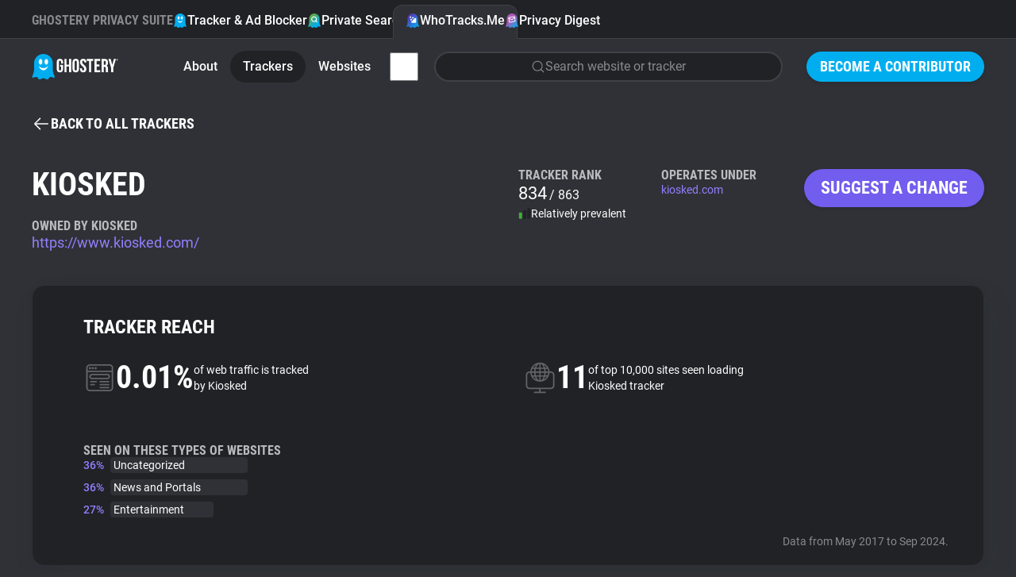

--- FILE ---
content_type: text/html; charset=utf-8
request_url: https://www.ghostery.com/whotracksme/trackers/kiosked
body_size: 33161
content:
<!DOCTYPE html>
<html lang="en">
  <head>
    <meta charset="utf-8">
    
    <meta name="viewport" content="width=device-width,initial-scale=1">
    
    <title>Kiosked | WhoTracks.Me | Ghostery</title>
<link rel="icon" type="image/png" href="https://www.ghostery.com/assets/favicon-fa7536504737a604ca6f520a5cfe83dac1f8489e7c69465a0b57707690244207.png">
<link rel="icon" type="image/svg+xml" href="https://www.ghostery.com/assets/favicon-40a9beaa57c8a0885934a1f3564e2ac90b165e1b471cc4e6eacd0504ca11ec87.svg">
<link rel="apple-touch-icon" type="image/png" href="https://www.ghostery.com/assets/favicon-fa7536504737a604ca6f520a5cfe83dac1f8489e7c69465a0b57707690244207.png">
<meta name="description" content="Gain insights into Kiosked tracking capabilities with Ghostery&#39;s detailed analysis. Learn about its use and privacy implications.">
<link rel="canonical" href="https://www.ghostery.com/whotracksme/trackers/kiosked">
<link rel="image_src" href="https://www.ghostery.com/assets/ghostery-mobile-5b87b0a50ae994a6526277563ed73ab9ee96bb34506cf30b11b19bfc0d365f0f.png">
<meta property="og:site_name" content="Ghostery">
<meta property="og:title" content="Kiosked | WhoTracks.Me">
<meta property="og:description" content="Gain insights into Kiosked tracking capabilities with Ghostery&#39;s detailed analysis. Learn about its use and privacy implications.">
<meta property="og:type" content="website">
<meta property="og:url" content="https://www.ghostery.com/whotracksme/trackers/kiosked">
<meta property="og:image" content="https://www.ghostery.com/assets/ghostery-mobile-5b87b0a50ae994a6526277563ed73ab9ee96bb34506cf30b11b19bfc0d365f0f.png">
<meta name="twitter:title" content="Kiosked | WhoTracks.Me">
<meta name="twitter:description" content="Gain insights into Kiosked tracking capabilities with Ghostery&#39;s detailed analysis. Learn about its use and privacy implications.">
<meta name="twitter:card" content="summary_large_image">
<meta name="twitter:image" content="https://www.ghostery.com/assets/ghostery-mobile-5b87b0a50ae994a6526277563ed73ab9ee96bb34506cf30b11b19bfc0d365f0f.png">

    <link rel="stylesheet" href="/assets/application-a7a7d427f1f9cb9c47df5801ecbcb8c2169a7f8c73d5c65d00fc99ff19542b84.css" />

      <script src="/assets/vendor/plotly-f782130a9710449096ff0a5bffc1e730213ff65a813e67fef14deae8a7e59f57.js"></script>
  <script src="/assets/gh-wtm-14017ab2b4e4593d48c1e907ba8cce144a8e20ea9114886fbf9c42fc47714d86.js" type="module"></script>
  <script src="/assets/gh-chart-29cf85a790396c851bc5454c76c359033b3f6f3119b8bad1ff12db56b2c81412.js" type="module"></script>

  </head>

  <body >
        


<header class="ds-header  ds-header-type-pages">
  <nav class="ds-header-container">
    <div class="ds-header-logo">
      <a href="/" title="Ghostery" ><svg width="109" height="32" viewbox="0 0 109 32" fill="none" xmlns="http://www.w3.org/2000/svg" alt="Ghostery Logo">
	<path fill-rule="evenodd" clip-rule="evenodd" d="M24.463 13.3999C24.463 18.7186 20.1513 23.0303 14.8326 23.0303C9.51385 23.0303 5.20215 18.7186 5.20215 13.3999C5.20215 8.08123 9.51385 3.76953 14.8326 3.76953C20.1513 3.76953 24.463 8.08123 24.463 13.3999Z" fill="#FFFFFE"></path>
	<path fill-rule="evenodd" clip-rule="evenodd" d="M28.1246 26.5736C26.7772 23.522 26.5452 20.9363 26.509 19.9204V11.5616C26.509 5.17607 21.2272 0 14.7121 0C8.19635 0 2.91434 5.17607 2.91434 11.5616V20.0412C2.86401 21.1342 2.59926 23.6408 1.30388 26.5736C-0.437223 30.5144 1.0037 30.0447 2.29436 29.7205C3.58484 29.3976 6.46687 28.1319 7.36722 29.6911C8.26721 31.2496 9.01802 32.6031 11.1191 31.7206C13.2203 30.8384 14.2104 30.5444 14.5104 30.5444H14.9186C15.2182 30.5444 16.2087 30.8384 18.3097 31.7206C20.4108 32.6031 21.1612 31.2496 22.0618 29.6911C22.9618 28.1319 25.8436 29.3976 27.1345 29.7205C28.4251 30.0447 29.8653 30.5144 28.1246 26.5736ZM11.0708 6.30428C12.3414 6.30428 13.3715 7.90165 13.3715 9.8728C13.3715 11.8438 12.3414 13.4417 11.0708 13.4417C9.80009 13.4417 8.76982 11.8438 8.76982 9.8728C8.76982 7.90165 9.80009 6.30428 11.0708 6.30428ZM14.7121 20.5678C11.912 20.5678 9.55496 17.8671 8.84467 14.8621C10.2165 16.7104 12.334 17.8982 14.7121 17.8982C17.0901 17.8982 19.2074 16.7104 20.5794 14.8621C19.8691 17.8671 17.5117 20.5678 14.7121 20.5678ZM18.3535 13.4417C17.082 13.4417 16.0522 11.8438 16.0522 9.8728C16.0522 7.90165 17.082 6.30428 18.3535 6.30428C19.6249 6.30428 20.6543 7.90165 20.6543 9.8728C20.6543 11.8438 19.6249 13.4417 18.3535 13.4417Z" fill="#00AEF0"></path>
	<path fill-rule="evenodd" clip-rule="evenodd" d="M51.3685 10.2809C51.3685 7.60909 52.8051 6.08203 55.4338 6.08203C58.0633 6.08203 59.4991 7.60909 59.4991 10.2809V18.9648C59.4991 21.6366 58.0633 23.164 55.4338 23.164C52.8051 23.164 51.3685 21.6366 51.3685 18.9648V10.2809ZM54.0462 19.1319C54.0462 20.3248 54.5826 20.7784 55.4338 20.7784C56.2862 20.7784 56.8212 20.3248 56.8212 19.1319V10.1137C56.8212 8.92099 56.2862 8.46764 55.4338 8.46764C54.5826 8.46764 54.0462 8.92099 54.0462 10.1137V19.1319ZM39.4648 13.6686H35.7158V16.0546H36.9331V19.1319C36.9331 20.3248 36.398 20.7544 35.5458 20.7544C34.6934 20.7544 34.1579 20.3248 34.1579 19.1319V10.1137C34.1579 8.92135 34.6934 8.46818 35.5458 8.46818C36.398 8.46818 36.9331 8.92135 36.9331 10.1137V11.9033H39.4648V10.2809C39.4648 7.60853 38.1013 6.08238 35.4722 6.08238C32.8434 6.08238 31.4805 7.60853 31.4805 10.2809V18.9648C31.4805 21.6366 32.8434 23.1636 35.4722 23.1636C38.1013 23.1636 39.4648 21.6366 39.4648 18.9648V13.6686ZM41.1937 22.9725H43.8712V15.8155H46.9135V22.9725H49.6401V6.27336H46.9135V13.43H43.8712V6.27336H41.1937V22.9725ZM68.7749 10.2816C68.7749 7.60962 67.4361 6.08238 64.8311 6.08238C62.2258 6.08238 60.8874 7.60962 60.8874 10.2816C60.8874 12.8621 62.4186 14.2352 63.8245 15.4958C65.0177 16.5657 66.1205 17.5546 66.1205 19.1319C66.1205 20.3245 65.5854 20.754 64.7337 20.754C63.8819 20.754 63.3459 20.3245 63.3459 19.1319V17.9392H60.8142V18.9651C60.8142 21.6375 62.178 23.1636 64.8064 23.1636C67.4361 23.1636 68.7987 21.6375 68.7987 18.9651C68.7987 16.3839 67.2668 15.0104 65.8604 13.7495C64.6672 12.6797 63.5643 11.6909 63.5643 10.1141C63.5643 8.92135 64.052 8.46818 64.9033 8.46818C65.7558 8.46818 66.2432 8.92135 66.2432 10.1141V10.8058H68.7749V10.2816ZM69.3468 6.2726H77.6228V8.65894H74.8244V22.9725H72.1462V8.65894H69.3468V6.2726ZM85.3522 13.311H81.6761V8.65916H86.3016V6.27336H78.9994V22.9734H86.3016V20.5872H81.6761V15.6964H85.3522V13.311ZM93.5561 22.9725L93.5477 22.9477C93.407 22.5323 93.3126 22.2539 93.3126 20.9214V18.2968C93.3126 16.7462 92.7773 16.1736 91.5595 16.1736H90.6352V22.9725H87.9576V6.27336H91.9987C94.7733 6.27336 95.9671 7.53785 95.9671 10.1144V11.4265C95.9671 13.1435 95.4066 14.2653 94.2139 14.8135C95.5521 15.3621 95.9904 16.6268 95.9904 18.3682V20.9448C95.9904 21.7562 96.0147 22.3527 96.2822 22.9725H93.5561ZM90.6351 8.65902V13.7877H91.6818C92.6804 13.7877 93.2877 13.3588 93.2877 12.0224V10.3761C93.2877 9.18324 92.8745 8.65902 91.9258 8.65902H90.6351ZM96.6236 6.27336L100.007 17.4381V22.9725H102.685V17.4381L106.069 6.27336H103.513L101.469 13.8837L99.4226 6.27336H96.6236Z" fill="white"></path>
	<path fill-rule="evenodd" clip-rule="evenodd" d="M107.629 6.26172C108.189 6.26172 108.614 6.67783 108.614 7.25583C108.614 7.83293 108.189 8.25013 107.629 8.25013C107.067 8.25013 106.641 7.83293 106.641 7.25583C106.641 6.67783 107.067 6.26172 107.629 6.26172ZM107.629 8.05534C108.075 8.05534 108.41 7.71972 108.41 7.25583C108.41 6.79212 108.075 6.45542 107.629 6.45542C107.18 6.45542 106.846 6.79212 106.846 7.25583C106.846 7.71972 107.18 8.05534 107.629 8.05534ZM107.77 7.84929C107.755 7.81386 107.749 7.79423 107.749 7.68303V7.55547C107.749 7.42773 107.704 7.38358 107.605 7.38358H107.532V7.84929H107.317V6.66148H107.645C107.866 6.66148 107.966 6.76451 107.966 6.97274V6.99745C107.966 7.139 107.919 7.2284 107.818 7.27219C107.928 7.31653 107.966 7.41665 107.966 7.55874V7.68612C107.966 7.75008 107.968 7.79968 107.991 7.84929H107.77ZM107.532 6.85609V7.18879H107.619C107.699 7.18879 107.749 7.15554 107.749 7.04742V6.99746C107.749 6.90042 107.715 6.85609 107.634 6.85609H107.532Z" fill="white"></path>
</svg></a>
    </div>
      <div class="ds-header-menu-button">
        <button>
          <svg width="24" height="24" viewbox="0 0 24 24" fill="none" xmlns="http://www.w3.org/2000/svg" class="ds-header-menu-open" alt="Icon menu">
	<path d="M3 6C3 5.58579 3.33579 5.25 3.75 5.25H20.25C20.6642 5.25 21 5.58579 21 6C21 6.41421 20.6642 6.75 20.25 6.75H3.75C3.33579 6.75 3 6.41421 3 6Z" fill="currentColor"></path>
	<path d="M3 12C3 11.5858 3.33579 11.25 3.75 11.25H20.25C20.6642 11.25 21 11.5858 21 12C21 12.4142 20.6642 12.75 20.25 12.75H3.75C3.33579 12.75 3 12.4142 3 12Z" fill="currentColor"></path>
	<path d="M3.75 17.25C3.33579 17.25 3 17.5858 3 18C3 18.4142 3.33579 18.75 3.75 18.75H20.25C20.6642 18.75 21 18.4142 21 18C21 17.5858 20.6642 17.25 20.25 17.25H3.75Z" fill="currentColor"></path>
</svg>
          <svg width="24" height="24" viewbox="0 0 24 24" fill="none" xmlns="http://www.w3.org/2000/svg" class="ds-header-menu-close" alt="Icon close">
	<path fill-rule="evenodd" clip-rule="evenodd" d="M19.2803 4.71967C19.5732 5.01256 19.5732 5.48744 19.2803 5.78033L5.78033 19.2803C5.48744 19.5732 5.01256 19.5732 4.71967 19.2803C4.42678 18.9874 4.42678 18.5126 4.71967 18.2197L18.2197 4.71967C18.5126 4.42678 18.9874 4.42678 19.2803 4.71967Z" fill="currentColor"></path>
	<path fill-rule="evenodd" clip-rule="evenodd" d="M4.71967 4.71967C5.01256 4.42678 5.48744 4.42678 5.78033 4.71967L19.2803 18.2197C19.5732 18.5126 19.5732 18.9874 19.2803 19.2803C18.9874 19.5732 18.5126 19.5732 18.2197 19.2803L4.71967 5.78033C4.42678 5.48744 4.42678 5.01256 4.71967 4.71967Z" fill="currentColor"></path>
</svg>
        </button>
      </div>
      <section class="ds-header-actions">
            <a class="ds-button-small" href="/become-a-contributor">Become a Contributor</a>
      </section>
      <section class="ds-header-list ds-header-privacy-suite">
        <p class="ds-color-gray-400 ds-display-2xs">Ghostery Privacy Suite</p>
        <a href="/ghostery-ad-blocker" class="">
          <img src="/assets/design_system/icon-feature-extension-affc6d8819a216f6838007884a6c465ba66f1c65a5cdc27adcade3cca8056e45.svg" />
          Tracker &amp; Ad Blocker
        </a>
        <a href="/private-search" class="">
          <img src="/assets/design_system/icon-feature-search-dd3088b51b4a144887857f8fa7bce3f7a9275912c89820bbe54fc7b7314b5c93.svg" />
          Private Search
        </a>
        <a href="/whotracksme" class="active">
          <img src="/assets/design_system/icon-feature-whotracksme-02bfa1fe3772851637331ce1c1c5103825ccfc6ba8461b5fdfb0f877e50e3d7f.svg" />
          WhoTracks.Me
        </a>
        <a href="/privacy-digest" class="">
          <img src="/assets/design_system/icon-feature-digest-d433a1e6536931c03bf1b4108feb96e33e007af2ff207297a009a11aad3a0b19.svg" />
          Privacy Digest
        </a>
      </section>
        <section class="ds-header-list ds-header-other">
          <a href="/whotracksme/search" class="ds-header-list-item-mobile"><svg width="24" height="24" viewbox="0 0 24 24" fill="none" xmlns="http://www.w3.org/2000/svg" alt="Icon search">
	<path fill-rule="evenodd" clip-rule="evenodd" d="M10.875 3.74999C6.93995 3.74999 3.74999 6.93995 3.74999 10.875C3.74999 14.81 6.93995 17.9999 10.875 17.9999C14.81 17.9999 17.9999 14.81 17.9999 10.875C17.9999 6.93995 14.81 3.74999 10.875 3.74999ZM2.25 10.875C2.25 6.11153 6.11153 2.25 10.875 2.25C15.6384 2.25 19.4999 6.11153 19.4999 10.875C19.4999 15.6384 15.6384 19.4999 10.875 19.4999C6.11153 19.4999 2.25 15.6384 2.25 10.875Z" fill="currentColor"></path>
	<path fill-rule="evenodd" clip-rule="evenodd" d="M15.9128 15.9134C16.2057 15.6205 16.6805 15.6205 16.9734 15.9134L21.5297 20.4697C21.8226 20.7626 21.8226 21.2374 21.5297 21.5303C21.2368 21.8232 20.7619 21.8232 20.4691 21.5303L15.9128 16.9741C15.6199 16.6812 15.6199 16.2063 15.9128 15.9134Z" fill="currentColor"></path>
</svg> Search</a>
        </section>
      <section class="ds-header-list ds-header-other">
          <a href="/whotracksme" class="">About</a>
          <a href="/whotracksme/trackers" class="active">Trackers</a>
          <a href="/whotracksme/websites" class="">Websites</a>
          <a href="/whotracksme/explorer" class="ds-header-list-item-mobile">Explorer</a>
          <a href="/whotracksme/tracking-reach" class="ds-header-list-item-mobile">Tracking Reach</a>
          <div class="ds-header-more-menu">
            <input type="checkbox" name="whotracksme-menu" id="whotracksme-menu" value="1" />
            <label class="ds-button-small ds-button-transparent" for="whotracksme-menu">
              <svg width="24" height="24" viewbox="0 0 24 24" fill="none" xmlns="http://www.w3.org/2000/svg" alt="Icon more">
	<path d="M12 8C13.1046 8 14 7.10457 14 6C14 4.89543 13.1046 4 12 4C10.8954 4 10 4.89543 10 6C10 7.10457 10.8954 8 12 8Z" fill="white"></path>
	<path d="M14 12C14 13.1046 13.1046 14 12 14C10.8954 14 10 13.1046 10 12C10 10.8954 10.8954 10 12 10C13.1046 10 14 10.8954 14 12Z" fill="white"></path>
	<path d="M12 20C13.1046 20 14 19.1046 14 18C14 16.8954 13.1046 16 12 16C10.8954 16 10 16.8954 10 18C10 19.1046 10.8954 20 12 20Z" fill="white"></path>
</svg>
            </label>
            <div class="ds-header-more-menu-dropdown ds-header-whotracksme-menu-dropdown">
                <a href="/whotracksme/search" class="ds-header-whotracksme-menu-search"><svg width="24" height="24" viewbox="0 0 24 24" fill="none" xmlns="http://www.w3.org/2000/svg" alt="Icon search">
	<path fill-rule="evenodd" clip-rule="evenodd" d="M10.875 3.74999C6.93995 3.74999 3.74999 6.93995 3.74999 10.875C3.74999 14.81 6.93995 17.9999 10.875 17.9999C14.81 17.9999 17.9999 14.81 17.9999 10.875C17.9999 6.93995 14.81 3.74999 10.875 3.74999ZM2.25 10.875C2.25 6.11153 6.11153 2.25 10.875 2.25C15.6384 2.25 19.4999 6.11153 19.4999 10.875C19.4999 15.6384 15.6384 19.4999 10.875 19.4999C6.11153 19.4999 2.25 15.6384 2.25 10.875Z" fill="currentColor"></path>
	<path fill-rule="evenodd" clip-rule="evenodd" d="M15.9128 15.9134C16.2057 15.6205 16.6805 15.6205 16.9734 15.9134L21.5297 20.4697C21.8226 20.7626 21.8226 21.2374 21.5297 21.5303C21.2368 21.8232 20.7619 21.8232 20.4691 21.5303L15.9128 16.9741C15.6199 16.6812 15.6199 16.2063 15.9128 15.9134Z" fill="currentColor"></path>
</svg> Search</a>
                <div class="ds-header-whotracksme-menu-divider"></div>
                <a href="/whotracksme/explorer">Explorer</a>
                <a href="/whotracksme/tracking-reach">Tracking Reach</a>
                <div class="ds-header-whotracksme-menu-divider"></div>
                <a href="/blog/category/whotracks-me">WhoTracks.Me Blog</a>
            </div>
          </div>
            <div class="ds-row ds-flex-grow ds-flex-justify-right">
              <a href="/whotracksme/search" class="ds-form-field ds-header-whotracksme-search ds-body-m">
                <svg width="24" height="24" viewbox="0 0 24 24" fill="none" xmlns="http://www.w3.org/2000/svg" alt="Icon search">
	<path fill-rule="evenodd" clip-rule="evenodd" d="M10.875 3.74999C6.93995 3.74999 3.74999 6.93995 3.74999 10.875C3.74999 14.81 6.93995 17.9999 10.875 17.9999C14.81 17.9999 17.9999 14.81 17.9999 10.875C17.9999 6.93995 14.81 3.74999 10.875 3.74999ZM2.25 10.875C2.25 6.11153 6.11153 2.25 10.875 2.25C15.6384 2.25 19.4999 6.11153 19.4999 10.875C19.4999 15.6384 15.6384 19.4999 10.875 19.4999C6.11153 19.4999 2.25 15.6384 2.25 10.875Z" fill="currentColor"></path>
	<path fill-rule="evenodd" clip-rule="evenodd" d="M15.9128 15.9134C16.2057 15.6205 16.6805 15.6205 16.9734 15.9134L21.5297 20.4697C21.8226 20.7626 21.8226 21.2374 21.5297 21.5303C21.2368 21.8232 20.7619 21.8232 20.4691 21.5303L15.9128 16.9741C15.6199 16.6812 15.6199 16.2063 15.9128 15.9134Z" fill="currentColor"></path>
</svg>
                <span>Search website or tracker</span>
              </a>
            </div>
      </section>
  </nav>
</header>


    

<main class="ds-main">
  <section class="ds-container">
    <div class="ds-margin-t-l">
      <a href="/whotracksme/trackers" class="ds-icon-button ds-button-wtm">
        <svg width="24" height="24" viewbox="0 0 24 24" fill="none" xmlns="http://www.w3.org/2000/svg" alt="Icon arrow left">
	<path d="M11.0303 5.78033C11.3232 5.48744 11.3232 5.01256 11.0303 4.71967C10.7374 4.42678 10.2626 4.42678 9.96967 4.71967L3.21967 11.4697C3.14776 11.5416 3.09351 11.6245 3.05691 11.7129C3.02024 11.8013 3 11.8983 3 12C3 12.1017 3.02024 12.1987 3.05691 12.2871C3.09268 12.3735 3.14531 12.4547 3.2148 12.5254" fill="currentColor"></path>
	<path d="M3.22015 12.5308L9.96967 19.2803C10.2626 19.5732 10.7374 19.5732 11.0303 19.2803C11.3232 18.9874 11.3232 18.5126 11.0303 18.2197L5.56066 12.75H20.25C20.6642 12.75 21 12.4142 21 12C21 11.5858 20.6642 11.25 20.25 11.25H5.56066L11.0303 5.78033" fill="currentColor"></path>
</svg> <span class="ds-button-s">Back to all trackers</span>
      </a>
    </div>
    <div class="ds-wtm-tracker-header">
      <div class="ds-column">
        <h1 class="ds-display-l">Kiosked</h1>
        <div>
            <p class="ds-display-2xs ds-color-gray-300 ds-margin-t-l">Owned by Kiosked</p>
          <a href="https://www.kiosked.com/" class="ds-body-l ds-color-wtm-400 ds-text-clear-underscore" target="_blank">https://www.kiosked.com/</a>
        </div>
      </div>
      <div class="ds-wtm-tracker-header-rank ds-column ds-gap-4">
        <p class="ds-display-2xs ds-color-gray-300">Tracker Rank</p>
        <div class="ds-column ds-gap-4">
          <div>
            <span class="ds-body-2xl">834</span>
            <span class="ds-body-m">/ 863</span>
          </div>
          <div class="ds-row ds-flex-items-center ds-body-s">
            <svg width="16" height="16" viewbox="0 0 16 16" fill="none" xmlns="http://www.w3.org/2000/svg" class="ds-color-error-400" alt="Wtm bar chart low">
	<path fill-rule="evenodd" clip-rule="evenodd" d="M2.37858 6.66602C2.38566 6.66602 2.39275 6.66602 2.39985 6.66602H2.93317C2.94027 6.66602 2.94736 6.66602 2.95444 6.66602C3.12269 6.666 3.28656 6.66598 3.42533 6.67735C3.57773 6.68975 3.75755 6.71915 3.9385 6.81135C4.18938 6.93915 4.39335 7.14315 4.52119 7.39402C4.61339 7.57495 4.64276 7.75482 4.65521 7.90722C4.66655 8.04595 4.66653 8.20982 4.66651 8.37808C4.66651 8.38515 4.66651 8.39228 4.66651 8.39935V12.954C4.66653 13.1222 4.66655 13.2861 4.65521 13.4248C4.64276 13.5772 4.61339 13.7571 4.52119 13.938C4.39335 14.1889 4.18938 14.3929 3.9385 14.5207C3.75755 14.6129 3.57773 14.6423 3.42533 14.6548C3.28655 14.6661 3.12269 14.666 2.95443 14.666H2.37859C2.21033 14.666 2.04647 14.6661 1.90769 14.6548C1.75529 14.6423 1.57547 14.6129 1.39452 14.5207C1.14364 14.3929 0.939665 14.1889 0.811832 13.938C0.719632 13.7571 0.690259 13.5772 0.677805 13.4248C0.666467 13.2861 0.666487 13.1222 0.666505 12.954L0.666512 8.39935C0.666512 8.39228 0.666505 8.38515 0.666505 8.37808C0.666487 8.20982 0.666467 8.04595 0.677805 7.90722C0.690259 7.75482 0.719632 7.57495 0.811832 7.39402C0.939665 7.14315 1.14364 6.93915 1.39452 6.81135C1.57547 6.71915 1.75529 6.68975 1.90769 6.67735C2.04646 6.66598 2.21032 6.666 2.37858 6.66602Z" fill="#43AC3C"></path>
	<path fill-rule="evenodd" clip-rule="evenodd" d="M7.71206 4C7.71913 4.00001 7.72626 4.00001 7.73333 4.00001H8.26666C8.2738 4.00001 8.28086 4.00001 8.28793 4C8.4562 3.99998 8.62006 3.99996 8.7588 4.0113C8.9112 4.02376 9.09106 4.05313 9.272 4.14533C9.52286 4.27316 9.72686 4.47714 9.85466 4.72802C9.94686 4.90897 9.97626 5.08879 9.98873 5.24119C10.0001 5.37996 10 5.54382 10 5.71208C10 5.71916 10 5.72624 10 5.73334V12.9546C10 13.1229 10.0001 13.2867 9.98873 13.4255C9.97626 13.5779 9.94686 13.7577 9.85466 13.9387C9.72686 14.1895 9.52286 14.3935 9.272 14.5213C9.09106 14.6135 8.9112 14.6429 8.7588 14.6554C8.62006 14.6667 8.4562 14.6667 8.28793 14.6667H7.71206C7.5438 14.6667 7.37993 14.6667 7.2412 14.6554C7.0888 14.6429 6.909 14.6135 6.728 14.5213C6.47714 14.3935 6.27316 14.1895 6.14533 13.9387C6.05313 13.7577 6.02376 13.5779 6.0113 13.4255C5.99996 13.2867 5.99998 13.1229 6 12.9546L6.00001 5.73334C6.00001 5.72625 6 5.71916 6 5.71208C5.99998 5.54382 5.99996 5.37996 6.0113 5.24119C6.02376 5.08879 6.05313 4.90897 6.14533 4.72802C6.27316 4.47714 6.47714 4.27316 6.728 4.14533C6.909 4.05313 7.0888 4.02376 7.2412 4.0113C7.37993 3.99997 7.5438 3.99998 7.71206 4Z" fill="#202225"></path>
	<path fill-rule="evenodd" clip-rule="evenodd" d="M13.0451 1.33203C13.0522 1.33203 13.0593 1.33204 13.0663 1.33204H13.5997C13.6068 1.33204 13.6139 1.33203 13.6209 1.33203C13.7892 1.33201 13.9531 1.33199 14.0919 1.34333C14.2442 1.35579 14.4241 1.38516 14.605 1.47736C14.8559 1.60519 15.0599 1.80917 15.1877 2.06005C15.2799 2.241 15.3093 2.42082 15.3217 2.57322C15.3331 2.71199 15.3331 2.87585 15.333 3.04411C15.333 3.05119 15.333 3.05827 15.333 3.06537V12.9533C15.3331 13.1216 15.3331 13.2854 15.3217 13.4242C15.3093 13.5766 15.2799 13.7564 15.1877 13.9374C15.0599 14.1882 14.8559 14.3922 14.605 14.52C14.4241 14.6122 14.2442 14.6416 14.0919 14.6541C13.9531 14.6654 13.7892 14.6654 13.6209 14.6654H13.0451C12.8768 14.6654 12.713 14.6654 12.5742 14.6541C12.4218 14.6416 12.242 14.6122 12.061 14.52C11.8101 14.3922 11.6062 14.1882 11.4783 13.9374C11.3861 13.7564 11.3567 13.5766 11.3443 13.4242C11.333 13.2854 11.333 13.1216 11.333 12.9533V3.06537C11.333 3.05827 11.333 3.05119 11.333 3.04411C11.333 2.87585 11.333 2.71199 11.3443 2.57322C11.3567 2.42082 11.3861 2.241 11.4783 2.06005C11.6062 1.80917 11.8101 1.60519 12.061 1.47736C12.242 1.38516 12.4218 1.35579 12.5742 1.34333C12.713 1.33199 12.8768 1.33201 13.0451 1.33203Z" fill="#202225"></path>
</svg>
            Relatively prevalent
          </div>
        </div>
      </div>
      <div class="ds-wtm-tracker-header-operates ds-column ds-gap-4">
        <p class="ds-display-2xs ds-color-gray-300">Operates Under</p>
        <div class="ds-column ds-gap-0">
              <a href="https://kiosked.com" class="ds-body-s ds-color-wtm-400 ds-text-clear-underscore" target="_blank">kiosked.com</a>
        </div>
      </div>
      <div class="ds-wtm-tracker-suggest">
        <a href="#modal" class="ds-modal-button-open ds-button ds-button-wtm">Suggest a change</a>
      </div>
    </div>
  </section>
  <section class="ds-wtm-tracker-reach ds-container">
    <div class="ds-wtm-section-card">
      <h2 class="ds-display-s ds-margin-b-xl">Tracker Reach</h2>
      <div class="ds-wtm-tracker-data">
        <div class="ds-wtm-tracker-fact">
          <div class="ds-row ds-flex-items-center ds-gap-16">
            <svg width="41" height="40" viewbox="0 0 41 40" fill="none" xmlns="http://www.w3.org/2000/svg" alt="Wtm web traffic">
<path fill-rule="evenodd" clip-rule="evenodd" d="M35.8162 10.9766V10.9765C35.8213 10.9359 35.8256 10.9017 35.8256 10.8675L35.8258 10.5378C35.8266 9.51039 35.8274 8.48308 35.824 7.45569C35.8236 7.29754 35.8109 7.13629 35.7786 6.98169C35.4976 5.63293 34.4389 4.78993 33.0248 4.78984C24.7532 4.78893 16.4818 4.78893 8.21027 4.79184C7.98415 4.79193 7.75283 4.80449 7.53271 4.85199C6.28568 5.12125 5.41356 6.20858 5.41165 7.48208C5.41025 8.43095 5.41085 9.37975 5.41145 10.3285L5.41174 10.8028C5.41174 10.8568 5.41489 10.9107 5.41811 10.9659C5.41963 10.9919 5.42116 11.0183 5.42239 11.045H35.8082C35.8108 11.0199 35.8136 10.9974 35.8162 10.9766ZM35.8266 18.173L35.8265 13.1085V12.8539H5.41138V13.0712L5.41136 15.6399C5.41129 21.2661 5.41121 26.8922 5.41429 32.5184C5.41447 32.7208 5.44205 32.9269 5.48545 33.1251C5.73233 34.2531 6.76424 35.2136 8.26151 35.2111C13.9669 35.2016 19.6724 35.2022 25.3779 35.2028H25.41C27.9352 35.2031 30.4604 35.2034 32.9856 35.2028C33.1968 35.2027 33.413 35.1998 33.619 35.1584C34.968 34.8878 35.8253 33.8322 35.8257 32.442C35.827 27.6857 35.8268 22.9294 35.8266 18.173ZM35.9592 4.00244C37.0463 4.89867 37.6114 6.06271 37.6176 7.46925C37.6273 9.66746 37.6254 11.8658 37.6235 14.064C37.6227 14.9672 37.6219 15.8704 37.622 16.7735L37.622 20.7069C37.622 24.6129 37.622 28.5188 37.6218 32.4248C37.6216 34.7233 36.1038 36.5384 33.8387 36.9392C33.5863 36.9838 33.3254 36.9974 33.0685 36.9975C24.7728 37.0005 16.477 37.002 8.18125 36.9985C5.9499 36.9975 4.17382 35.5594 3.70873 33.3828C3.64758 33.0965 3.62902 32.7964 3.62884 32.5028C3.62474 24.1691 3.62383 15.8354 3.62656 7.50165C3.62738 5.30825 5.11719 3.49695 7.26727 3.07936C7.59905 3.01494 7.94547 3.00693 8.28516 3.00656C11.5545 3.0028 14.8238 3.00307 18.0931 3.00333L20.6151 3.00347C21.7165 3.0035 22.8178 3.00388 23.9192 3.00426C26.943 3.0053 29.9667 3.00635 32.9905 3.00001C34.1005 2.99774 35.0997 3.29393 35.9592 4.00244ZM10.7395 16.7939C10.0976 16.8446 9.63743 17.1747 9.39247 17.7574C9.14095 18.3558 9.22549 18.9318 9.6529 19.4357C10.0068 19.853 10.4704 19.9955 11.0089 19.995C15.7583 19.9908 20.5075 19.9911 25.2569 19.9914L29.2982 19.9915C29.3887 19.9915 29.4792 19.9922 29.5697 19.993L29.5704 19.993C29.7983 19.9947 30.0261 19.9965 30.2535 19.9871C30.9035 19.96 31.3815 19.642 31.6504 19.0582C31.9279 18.4555 31.8428 17.8747 31.4224 17.3564C31.0581 16.9074 30.5638 16.7744 30.0061 16.7752C27.6629 16.7787 25.3198 16.7782 22.9766 16.7778C22.1654 16.7776 21.3542 16.7774 20.543 16.7774L19.0976 16.7774C16.4402 16.7774 13.7829 16.7774 11.1254 16.7781C10.9967 16.7782 10.8677 16.7838 10.7395 16.7939ZM11.031 21.7929C10.1693 21.7935 9.39092 21.5648 8.71162 21.0175C7.67307 20.1811 7.22282 18.7386 7.60373 17.4319C7.97891 16.1444 9.11547 15.1724 10.426 15.0223C10.6139 15.0008 10.8036 14.9851 10.9925 14.9851C17.3528 14.9833 23.7133 14.9829 30.0738 14.9841C31.7751 14.9844 33.1029 16.007 33.4997 17.6145C33.9937 19.6158 32.5087 21.6415 30.4526 21.7684C30.2183 21.7829 29.9831 21.7908 29.7485 21.7909C27.3071 21.7921 24.8657 21.7921 22.4243 21.792L20.5149 21.7919L17.9427 21.7917C15.6388 21.7914 13.3349 21.7911 11.031 21.7929ZM28.1132 27.6837H28.1071L26.6128 27.6839L25.5061 27.6838C24.1548 27.6837 22.8035 27.6835 21.4523 27.6853C21.3167 27.6854 21.1787 27.6931 21.0459 27.7188C20.571 27.8112 20.2567 28.3165 20.374 28.7868C20.4876 29.2417 20.8358 29.4849 21.3856 29.485C24.8713 29.4859 28.3571 29.4859 31.8428 29.4839C31.9631 29.4839 32.0861 29.4729 32.2034 29.447C32.6555 29.347 32.96 28.8568 32.8582 28.4044C32.7529 27.9368 32.401 27.6848 31.8415 27.6843C30.5988 27.6834 29.356 27.6836 28.1132 27.6837ZM31.8902 23.9398C32.3798 23.94 32.7081 24.1586 32.8395 24.563C33.0234 25.1292 32.5923 25.7173 31.9777 25.7199C31.0438 25.724 30.1099 25.7233 29.1759 25.7225C28.7987 25.7223 28.4215 25.722 28.0443 25.722C27.5595 25.7221 27.0746 25.722 26.5896 25.7219H26.5893H26.5891C26.0743 25.7219 25.5595 25.7221 25.0446 25.7222C23.786 25.7227 22.5273 25.7231 21.2686 25.7205C20.6525 25.7193 20.2242 25.1746 20.3786 24.6042C20.4853 24.2104 20.8121 23.9466 21.2266 23.9427C21.7698 23.9376 22.3131 23.9383 22.8563 23.9389H22.8563H22.8564C23.0483 23.9391 23.2401 23.9394 23.432 23.9394L24.9235 23.9393C27.2457 23.9392 29.568 23.9391 31.8902 23.9398ZM22.3263 31.4523H22.3019L21.3166 31.4524L21.2873 31.4523C21.244 31.4521 21.2006 31.4519 21.1576 31.4555C20.6301 31.4999 20.2473 32.0328 20.3736 32.5459C20.4816 32.984 20.8163 33.2337 21.3154 33.2344C22.5661 33.2359 23.8168 33.2356 25.0676 33.2354H25.0676H25.0676H25.0676H25.0677H25.0677L26.5904 33.2353L27.3298 33.2354H27.3298H27.3299H27.3299H27.3299H27.3299C28.152 33.2355 28.9741 33.2356 29.7963 33.2352C30.0048 33.2351 30.2133 33.2357 30.4218 33.2363C30.956 33.2378 31.4903 33.2393 32.0244 33.2292C32.6116 33.2181 33.0193 32.6272 32.8393 32.0772C32.7095 31.68 32.3753 31.4526 31.9121 31.4525C28.7169 31.452 25.5218 31.4521 22.3266 31.4523H22.3265H22.3265H22.3264H22.3263ZM9.43671 23.941C11.7017 23.9393 13.9667 23.939 16.2318 23.9402C16.6308 23.9404 16.9075 24.1373 17.0635 24.4968C17.2112 24.8378 17.1336 25.1502 16.8983 25.4246C16.7144 25.6391 16.4722 25.7233 16.1914 25.7225C15.4018 25.7205 14.6122 25.7207 13.8227 25.7209C13.4911 25.721 13.1595 25.7211 12.828 25.721C12.4776 25.7209 12.1273 25.7211 11.777 25.7214H11.777H11.7769H11.7769H11.7769C10.9909 25.7219 10.205 25.7225 9.41905 25.719C8.98172 25.717 8.59908 25.3767 8.55057 24.9684C8.49543 24.5038 8.75414 24.0982 9.19101 23.973C9.26963 23.9505 9.35463 23.941 9.43671 23.941ZM13.6225 27.6854C12.2654 27.6823 10.9084 27.6836 9.55136 27.6858C9.44599 27.686 9.33907 27.698 9.2356 27.7185C8.85396 27.794 8.55567 28.1541 8.54648 28.5421C8.5332 29.0987 8.91274 29.4771 9.51096 29.484C9.98822 29.4895 10.4655 29.4882 10.9428 29.4869H10.9432C11.1557 29.4864 11.3682 29.4858 11.5807 29.4858C11.6876 29.4859 11.7944 29.4862 11.9012 29.4866H11.9013H11.9013H11.9013C12.1584 29.4874 12.4154 29.4882 12.6725 29.485C12.7782 29.4837 12.8841 29.4839 12.9901 29.484H12.9902C13.2939 29.4845 13.5978 29.485 13.8976 29.4504C14.3815 29.3947 14.695 28.9175 14.6134 28.4358C14.5345 27.9705 14.1669 27.6866 13.6225 27.6854ZM10.5083 7.84088C10.5044 7.04711 11.1613 6.38802 11.9488 6.39557C12.7359 6.40312 13.3735 7.04648 13.3733 7.83306C13.3729 8.62391 12.7392 9.25643 11.9453 9.25798C11.1512 9.25953 10.5122 8.62937 10.5083 7.84088ZM15.5149 6.39455C14.7247 6.39901 14.0919 7.04072 14.0935 7.83595C14.0951 8.63436 14.7252 9.25969 15.5258 9.25733C16.3191 9.25496 16.9618 8.61143 16.9566 7.82521C16.9513 7.04118 16.2953 6.39019 15.5149 6.39455ZM6.9275 7.83431C6.92486 7.05209 7.57494 6.39837 8.35925 6.39455C9.1461 6.39073 9.788 7.03326 9.79 7.82685C9.79191 8.62662 9.16521 9.25641 8.36653 9.25732C7.57121 9.25814 6.93005 8.62425 6.9275 7.83431Z" fill="#636468"></path>
</svg>
            <span class="ds-display-l">0.01%</span>
            <span class="ds-body-s">of web traffic is tracked <br/> by Kiosked</span>
          </div>
          <gh-chart-line>
              <gh-chart-data label="2017-05-01T00:00:00" data="0.0034947025017419424"></gh-chart-data>
              <gh-chart-data label="2017-06-01T00:00:00" data="0.0036136222020505975"></gh-chart-data>
              <gh-chart-data label="2017-07-01T00:00:00" data="0.0031833216555626717"></gh-chart-data>
              <gh-chart-data label="2017-08-01T00:00:00" data="0.0030321604191405616"></gh-chart-data>
              <gh-chart-data label="2017-09-01T00:00:00" data="0.0013541881839686098"></gh-chart-data>
              <gh-chart-data label="2017-10-01T00:00:00" data="0.000932571402369128"></gh-chart-data>
              <gh-chart-data label="2017-11-01T00:00:00" data="0.0008489190493575791"></gh-chart-data>
              <gh-chart-data label="2017-12-01T00:00:00" data="0.0008860741158345062"></gh-chart-data>
              <gh-chart-data label="2018-01-01T00:00:00" data="0.0005324864025849648"></gh-chart-data>
              <gh-chart-data label="2018-02-01T00:00:00" data="0.0003009864930424421"></gh-chart-data>
              <gh-chart-data label="2018-03-01T00:00:00" data="0.0003421578813278804"></gh-chart-data>
              <gh-chart-data label="2018-04-01T00:00:00" data="0.0003629915206130664"></gh-chart-data>
              <gh-chart-data label="2018-05-01T00:00:00" data="0.00044911286953539995"></gh-chart-data>
              <gh-chart-data label="2018-06-01T00:00:00" data="0.00040189064668757796"></gh-chart-data>
              <gh-chart-data label="2018-07-01T00:00:00" data="0.0003932447260751687"></gh-chart-data>
              <gh-chart-data label="2018-08-01T00:00:00" data="0.00032680281057691625"></gh-chart-data>
              <gh-chart-data label="2018-09-01T00:00:00" data="0.00035341926179122785"></gh-chart-data>
              <gh-chart-data label="2018-10-01T00:00:00" data="0.0003269817946359742"></gh-chart-data>
              <gh-chart-data label="2018-11-01T00:00:00" data="0.00023116476465988002"></gh-chart-data>
              <gh-chart-data label="2018-12-01T00:00:00" data="0.00029901134102014784"></gh-chart-data>
              <gh-chart-data label="2019-01-01T00:00:00" data="0.0002851425146270488"></gh-chart-data>
              <gh-chart-data label="2019-02-01T00:00:00" data="0.00023482276057368708"></gh-chart-data>
              <gh-chart-data label="2019-03-01T00:00:00" data="0.0001771150783623863"></gh-chart-data>
              <gh-chart-data label="2019-04-01T00:00:00" data="0.00013362360245539626"></gh-chart-data>
              <gh-chart-data label="2019-05-01T00:00:00" data="0.0001633129419581362"></gh-chart-data>
              <gh-chart-data label="2019-06-01T00:00:00" data="0.00016414655449488634"></gh-chart-data>
              <gh-chart-data label="2019-07-01T00:00:00" data="0.00013372934672092147"></gh-chart-data>
              <gh-chart-data label="2019-08-01T00:00:00" data="9.598690084469626e-05"></gh-chart-data>
              <gh-chart-data label="2019-09-01T00:00:00" data="6.705109223858955e-05"></gh-chart-data>
              <gh-chart-data label="2019-10-01T00:00:00" data="5.240125122222741e-05"></gh-chart-data>
              <gh-chart-data label="2019-11-01T00:00:00" data="5.094030808432712e-05"></gh-chart-data>
              <gh-chart-data label="2019-12-01T00:00:00" data="7.866726264488575e-05"></gh-chart-data>
              <gh-chart-data label="2020-01-01T00:00:00" data="8.422559206641353e-05"></gh-chart-data>
              <gh-chart-data label="2020-02-01T00:00:00" data="6.314938251020855e-05"></gh-chart-data>
              <gh-chart-data label="2020-08-01T00:00:00" data="9.654617242104334e-05"></gh-chart-data>
              <gh-chart-data label="2020-09-01T00:00:00" data="9.608503222983832e-05"></gh-chart-data>
              <gh-chart-data label="2020-10-01T00:00:00" data="8.864590705735947e-05"></gh-chart-data>
              <gh-chart-data label="2020-11-01T00:00:00" data="8.314675799133027e-05"></gh-chart-data>
              <gh-chart-data label="2020-12-01T00:00:00" data="9.832293563542012e-05"></gh-chart-data>
              <gh-chart-data label="2021-01-01T00:00:00" data="9.065375956626629e-05"></gh-chart-data>
              <gh-chart-data label="2021-02-01T00:00:00" data="8.364176101456532e-05"></gh-chart-data>
              <gh-chart-data label="2021-04-01T00:00:00" data="0.0001034136534832129"></gh-chart-data>
              <gh-chart-data label="2021-05-01T00:00:00" data="9.415523351035528e-05"></gh-chart-data>
              <gh-chart-data label="2021-06-01T00:00:00" data="0.0001049660433423886"></gh-chart-data>
              <gh-chart-data label="2021-08-01T00:00:00" data="9.615410225996451e-05"></gh-chart-data>
              <gh-chart-data label="2022-12-01T00:00:00" data="8.321524406129633e-05"></gh-chart-data>
              <gh-chart-data label="2023-01-01T00:00:00" data="9.826142190844392e-05"></gh-chart-data>
              <gh-chart-data label="2023-02-01T00:00:00" data="8.947182973863141e-05"></gh-chart-data>
              <gh-chart-data label="2023-05-01T00:00:00" data="9.376529993978836e-05"></gh-chart-data>
              <gh-chart-data label="2023-06-01T00:00:00" data="9.657543901437176e-05"></gh-chart-data>
              <gh-chart-data label="2023-07-01T00:00:00" data="9.22184250786872e-05"></gh-chart-data>
              <gh-chart-data label="2023-08-01T00:00:00" data="9.263469693710682e-05"></gh-chart-data>
              <gh-chart-data label="2023-10-01T00:00:00" data="8.805043446864552e-05"></gh-chart-data>
              <gh-chart-data label="2023-12-01T00:00:00" data="7.308328660324029e-05"></gh-chart-data>
              <gh-chart-data label="2024-01-01T00:00:00" data="8.3655135472892e-05"></gh-chart-data>
              <gh-chart-data label="2024-02-01T00:00:00" data="7.198601178260526e-05"></gh-chart-data>
              <gh-chart-data label="2024-07-01T00:00:00" data="7.434634193835965e-05"></gh-chart-data>
              <gh-chart-data label="2024-08-01T00:00:00" data="7.872986356276613e-05"></gh-chart-data>
              <gh-chart-data label="2024-09-01T00:00:00" data="6.54918606977152e-05"></gh-chart-data>
          </gh-chart-line>
        </div>
        <div class="ds-wtm-tracker-fact">
          <div class="ds-row ds-flex-items-center ds-gap-16">
            <svg width="41" height="40" viewbox="0 0 41 40" fill="none" xmlns="http://www.w3.org/2000/svg" alt="Wtm sites loaded">
<path fill-rule="evenodd" clip-rule="evenodd" d="M29.0093 18.5231L29.0094 18.5231C29.0243 18.5266 29.0429 18.5309 29.0674 18.5358C27.9986 20.1476 26.6353 21.3677 24.8766 22.2156C24.89 22.19 24.9002 22.1696 24.9087 22.1528L24.9087 22.1527C24.9233 22.1235 24.9327 22.1049 24.9441 22.0877C25.6444 21.0369 26.2055 19.918 26.5933 18.7146C26.6317 18.5953 26.6833 18.5103 26.8287 18.511C27.2903 18.5133 27.752 18.5135 28.2137 18.5136C28.4612 18.5137 28.7086 18.5138 28.956 18.5142C28.9705 18.5142 28.9849 18.5175 29.0093 18.5231ZM24.8552 3.50235C26.6241 4.37147 27.9919 5.60556 29.0702 7.23674H28.075L27.7324 7.23651C27.4507 7.23623 27.1691 7.23595 26.8875 7.23738C26.7392 7.23801 26.631 7.19413 26.5812 7.03764C26.2043 5.85199 25.6538 4.74982 24.9712 3.71182C24.9497 3.67911 24.9312 3.64431 24.9059 3.59666C24.8918 3.56991 24.8754 3.5391 24.8552 3.50235ZM11.4879 7.21196C11.4787 7.20534 11.4659 7.19626 11.4473 7.18439C12.5021 5.5939 13.8649 4.37375 15.6225 3.5181C15.6064 3.54853 15.5938 3.57347 15.5831 3.59471L15.5831 3.59474C15.5643 3.6318 15.5513 3.65758 15.5355 3.6816C14.8402 4.74317 14.2798 5.86974 13.8829 7.07715C13.8613 7.14279 13.7621 7.22709 13.6983 7.22782C13.0922 7.23456 12.486 7.23128 11.8798 7.22799L11.5139 7.22609C11.5077 7.22603 11.5015 7.22164 11.4879 7.21196ZM15.5779 22.1324L15.578 22.1327C15.5908 22.1543 15.6035 22.1759 15.6164 22.1974C13.8622 21.3796 12.4891 20.1511 11.4144 18.5237C11.4591 18.5207 11.4987 18.5175 11.5349 18.5146L11.5351 18.5146C11.6045 18.509 11.6615 18.5044 11.7185 18.5043C11.9384 18.5038 12.1583 18.504 12.3782 18.5042C12.7847 18.5046 13.1912 18.5051 13.5976 18.5008C13.7707 18.4991 13.8657 18.5578 13.9189 18.7286C14.2821 19.8939 14.8361 20.9684 15.4932 21.9928C15.5226 22.0385 15.5502 22.0855 15.5779 22.1324ZM30.7041 13.7406H27.5268C27.5121 13.7683 27.5068 13.8049 27.5016 13.8482C27.4518 14.2668 27.3998 14.6851 27.3478 15.1034L27.3477 15.1044C27.3132 15.3819 27.2787 15.6595 27.2448 15.9371C27.2187 16.1506 27.195 16.3644 27.1706 16.5839L27.1705 16.585C27.1599 16.681 27.1491 16.7781 27.1379 16.8767L27.6668 16.877H27.6668H27.6669C28.3883 16.8775 29.0964 16.878 29.8044 16.8695C29.866 16.8688 29.9615 16.7759 29.9821 16.7079L30.0068 16.6261C30.1863 16.032 30.3659 15.4373 30.5173 14.8356C30.581 14.5823 30.6184 14.3223 30.6561 14.0607L30.6562 14.0602L30.6562 14.0601C30.6715 13.9538 30.6869 13.8472 30.7041 13.7406ZM32.2968 13.7406C31.8296 20.1439 26.4835 25.0412 20.0876 24.945C16.8101 24.8957 13.9523 23.7028 11.6454 21.3422C9.53644 19.1842 8.36989 16.631 8.18913 13.7406H7.02312C5.53305 13.7406 4.32072 14.9529 4.32072 16.4431V29.7614C4.32072 31.2516 5.53305 32.4639 7.02312 32.4639H33.9769C35.467 32.4639 36.6793 31.2516 36.6793 29.7614V16.4431C36.6793 14.9529 35.467 13.7406 33.9769 13.7406H32.2968ZM32.2957 11.9199H33.9769C36.471 11.9199 38.5 13.949 38.5 16.4431V29.7614C38.5 32.2555 36.471 34.2846 33.9769 34.2846H21.0649V37.4707H26.8916C27.3943 37.4707 27.802 37.8784 27.802 38.3811C27.802 38.8838 27.3943 39.2914 26.8916 39.2914H13.4177C12.915 39.2914 12.5073 38.8838 12.5073 38.3811C12.5073 37.8784 12.915 37.4707 13.4177 37.4707H19.2441V34.2846H7.02312C4.5291 34.2846 2.5 32.2555 2.5 29.7614V16.4431C2.5 13.949 4.5291 11.9199 7.02312 11.9199H8.20319C8.67827 5.82015 13.7068 0.827595 20.2647 0.792209C26.4986 0.754406 31.8223 5.6611 32.2957 11.9199ZM30.6687 11.9199C30.59 10.9248 30.3529 9.99694 30.0241 9.08814C29.956 8.89951 29.8507 8.83651 29.6553 8.8387C29.132 8.84489 28.6086 8.84411 28.0852 8.84333C27.8548 8.84298 27.6243 8.84264 27.3939 8.84289C27.3385 8.84289 27.2829 8.84602 27.2261 8.84922H27.2261H27.2261C27.1995 8.85072 27.1727 8.85223 27.1455 8.85345C27.1455 8.86989 27.1451 8.88436 27.1448 8.89751C27.1441 8.92223 27.1436 8.94226 27.1459 8.96187C27.1782 9.22577 27.2112 9.48959 27.2442 9.75341C27.3298 10.4391 27.4155 11.1247 27.4891 11.8117C27.4937 11.8549 27.5003 11.8906 27.5096 11.9199H30.6687ZM25.864 11.9199L25.8635 11.9138L25.8626 11.9054C25.8246 11.5973 25.7861 11.2892 25.7477 10.9812L25.7476 10.9803L25.7475 10.9795C25.6723 10.3774 25.5971 9.77523 25.5254 9.17271C25.4937 8.90688 25.4231 8.85317 25.1344 8.85381C24.1974 8.85615 23.2604 8.85579 22.3234 8.85544H22.3233H22.3233L21.3011 8.85518H21.0764V11.9199H25.864ZM19.4169 11.9199V8.84607C19.0597 8.84607 18.7036 8.84589 18.3482 8.84571H18.3479H18.3475C17.3202 8.84519 16.2996 8.84468 15.2789 8.84853C15.0429 8.84944 14.9962 8.91644 14.9635 9.16679C14.9187 9.51036 14.8723 9.85372 14.8258 10.1971L14.8258 10.1971L14.8258 10.1972L14.8257 10.1982C14.7977 10.4047 14.7698 10.6112 14.7422 10.8177C14.706 11.089 14.6704 11.3604 14.6344 11.6354L14.6339 11.6388L14.6338 11.6398L14.5971 11.9199H19.4169ZM12.9923 11.9199C12.9977 11.898 13.0016 11.8732 13.0047 11.8455C13.0487 11.45 13.0982 11.055 13.1477 10.6601C13.1728 10.4599 13.1979 10.2598 13.2223 10.0596C13.2544 9.79609 13.2851 9.53244 13.3159 9.26771L13.316 9.26714L13.316 9.26675L13.3163 9.26456C13.3311 9.13694 13.346 9.00907 13.3611 8.88085C13.3454 8.87716 13.3323 8.87343 13.3208 8.87016C13.3003 8.86433 13.285 8.85997 13.2696 8.85991C12.7255 8.8592 12.1814 8.85899 11.6373 8.85878L10.7581 8.85836C10.6267 8.85827 10.5456 8.91562 10.5068 9.04662C10.4627 9.19547 10.4153 9.34348 10.3679 9.49148C10.2832 9.75626 10.1984 10.021 10.1323 10.2904C10.0343 10.6904 9.9522 11.0942 9.86783 11.5093L9.8678 11.5094L9.86755 11.5107C9.84008 11.6458 9.81237 11.7821 9.78379 11.9199H12.9923ZM9.82734 13.7406L9.82687 13.7633C9.82602 13.8029 9.8253 13.8362 9.82835 13.8693C9.91665 14.8332 10.1481 15.7634 10.4811 16.6709C10.5431 16.8396 10.6356 16.9092 10.8192 16.9074C11.3781 16.9019 11.9371 16.9026 12.4961 16.9033H12.4961H12.4961C12.7288 16.9035 12.9614 16.9038 13.1941 16.9037C13.2317 16.9036 13.2693 16.9013 13.3107 16.8987L13.3108 16.8987C13.3313 16.8974 13.3528 16.8961 13.3757 16.8949L12.9787 13.7406H9.82734ZM14.6303 13.7406L14.6294 13.7473C14.6257 13.7716 14.6227 13.7919 14.6252 13.8116C14.652 14.0238 14.6785 14.2361 14.7051 14.4483L14.7051 14.4485C14.795 15.1666 14.8848 15.8849 14.9821 16.6021C15.018 16.8668 15.0683 16.8923 15.3357 16.8923C16.2586 16.8925 17.1816 16.8924 18.1046 16.8924H18.1046H18.1046L19.21 16.8924H19.4101V13.7406H14.6303ZM21.0741 13.7406V16.886C21.0861 16.8879 21.0968 16.8899 21.1067 16.8918L21.107 16.8919L21.1071 16.8919L21.1071 16.8919C21.1261 16.8955 21.1421 16.8986 21.158 16.8986C21.6285 16.8995 22.099 16.9003 22.5695 16.9011L22.5867 16.9011H22.5867H22.5868C23.4714 16.9026 24.3561 16.9041 25.2407 16.9066C25.4217 16.907 25.4833 16.7999 25.5074 16.6445C25.527 16.5175 25.5482 16.3907 25.5694 16.2639L25.5695 16.2636C25.6093 16.0258 25.649 15.788 25.6784 15.5488C25.7303 15.1266 25.7746 14.7034 25.8194 14.2749L25.8195 14.2748C25.838 14.0977 25.8566 13.9198 25.8759 13.7406H21.0741ZM15.5465 18.615C15.5382 18.5908 15.5294 18.5651 15.5193 18.5375H19.4034V23.2153C19.0248 23.1317 18.6895 22.9664 18.3778 22.7532C17.5218 22.168 16.8576 21.4128 16.404 20.4796C16.2 20.0598 16.0052 19.6355 15.8103 19.2112C15.7392 19.0563 15.6681 18.9015 15.5965 18.7468C15.5776 18.7061 15.563 18.6634 15.5465 18.6151L15.5465 18.6151L15.5465 18.615ZM19.4198 7.19368H15.506C15.9761 5.9392 16.5362 4.75801 17.4492 3.77455C17.9174 3.27021 18.4546 2.87174 19.0944 2.61566C19.16 2.58944 19.2277 2.56868 19.3023 2.54583C19.3396 2.53441 19.3786 2.52247 19.4198 2.50906V7.19368ZM21.1902 23.1995C21.1523 23.2116 21.1127 23.2242 21.0705 23.2381V18.5382H24.9807C24.9807 18.5421 24.9811 18.5467 24.9817 18.5516C24.9829 18.5631 24.9843 18.5765 24.9799 18.5875L24.9701 18.6119C24.5886 19.5631 24.2068 20.5149 23.5692 21.3338C22.9793 22.0919 22.3288 22.7794 21.4 23.1289C21.3334 23.1539 21.2655 23.1756 21.1904 23.1995L21.1902 23.1995L21.1902 23.1995ZM21.0647 2.56143C21.0663 2.54656 21.068 2.53052 21.0696 2.5127C21.6554 2.67565 22.1603 2.95969 22.6053 3.35451C23.6234 4.25759 24.2898 5.3928 24.779 6.64528C24.8189 6.74742 24.8606 6.84891 24.9023 6.9504L24.9023 6.95057L24.9024 6.95077L24.9027 6.95133C24.9286 7.01452 24.9546 7.07771 24.9801 7.14106C24.9843 7.15141 24.986 7.16274 24.9885 7.17937C24.9899 7.18921 24.9917 7.2009 24.9944 7.21534C24.9709 7.21775 24.9479 7.22074 24.9252 7.22369L24.9252 7.22369C24.8784 7.22978 24.8332 7.23567 24.7879 7.23574C24.363 7.2362 23.9381 7.23621 23.5132 7.23621C22.7753 7.23622 22.0373 7.23622 21.2994 7.23865C21.1324 7.2392 21.0556 7.18803 21.0562 7.00806C21.0593 5.96765 21.0592 4.92724 21.059 3.88683C21.059 3.47048 21.0589 3.05413 21.0591 2.63778C21.0591 2.61374 21.0617 2.5897 21.0647 2.56143Z" fill="#636468"></path>
</svg>
            <span class="ds-display-l">11</span>
            <span class="ds-body-s">of top 10,000 sites seen loading <br/> Kiosked tracker</span>
          </div>
          <gh-chart-line>
              <gh-chart-data label="2018-09-01T00:00:00" data="13"></gh-chart-data>
              <gh-chart-data label="2018-10-01T00:00:00" data="18"></gh-chart-data>
              <gh-chart-data label="2018-11-01T00:00:00" data="15"></gh-chart-data>
              <gh-chart-data label="2018-12-01T00:00:00" data="18"></gh-chart-data>
              <gh-chart-data label="2019-01-01T00:00:00" data="21"></gh-chart-data>
              <gh-chart-data label="2019-02-01T00:00:00" data="19"></gh-chart-data>
              <gh-chart-data label="2019-03-01T00:00:00" data="18"></gh-chart-data>
              <gh-chart-data label="2019-04-01T00:00:00" data="20"></gh-chart-data>
              <gh-chart-data label="2019-05-01T00:00:00" data="23"></gh-chart-data>
              <gh-chart-data label="2019-06-01T00:00:00" data="22"></gh-chart-data>
              <gh-chart-data label="2019-07-01T00:00:00" data="15"></gh-chart-data>
              <gh-chart-data label="2019-08-01T00:00:00" data="12"></gh-chart-data>
              <gh-chart-data label="2019-09-01T00:00:00" data="11"></gh-chart-data>
              <gh-chart-data label="2019-10-01T00:00:00" data="8"></gh-chart-data>
              <gh-chart-data label="2019-11-01T00:00:00" data="6"></gh-chart-data>
              <gh-chart-data label="2019-12-01T00:00:00" data="8"></gh-chart-data>
              <gh-chart-data label="2020-01-01T00:00:00" data="9"></gh-chart-data>
              <gh-chart-data label="2020-02-01T00:00:00" data="8"></gh-chart-data>
              <gh-chart-data label="2020-08-01T00:00:00" data="11"></gh-chart-data>
              <gh-chart-data label="2020-09-01T00:00:00" data="12"></gh-chart-data>
              <gh-chart-data label="2020-10-01T00:00:00" data="10"></gh-chart-data>
              <gh-chart-data label="2020-11-01T00:00:00" data="11"></gh-chart-data>
              <gh-chart-data label="2020-12-01T00:00:00" data="12"></gh-chart-data>
              <gh-chart-data label="2021-01-01T00:00:00" data="12"></gh-chart-data>
              <gh-chart-data label="2021-02-01T00:00:00" data="11"></gh-chart-data>
              <gh-chart-data label="2021-04-01T00:00:00" data="10"></gh-chart-data>
              <gh-chart-data label="2021-05-01T00:00:00" data="10"></gh-chart-data>
              <gh-chart-data label="2021-06-01T00:00:00" data="11"></gh-chart-data>
              <gh-chart-data label="2021-08-01T00:00:00" data="10"></gh-chart-data>
              <gh-chart-data label="2022-12-01T00:00:00" data="10"></gh-chart-data>
              <gh-chart-data label="2023-01-01T00:00:00" data="10"></gh-chart-data>
              <gh-chart-data label="2023-02-01T00:00:00" data="11"></gh-chart-data>
              <gh-chart-data label="2023-05-01T00:00:00" data="11"></gh-chart-data>
              <gh-chart-data label="2023-06-01T00:00:00" data="10"></gh-chart-data>
              <gh-chart-data label="2023-07-01T00:00:00" data="10"></gh-chart-data>
              <gh-chart-data label="2023-08-01T00:00:00" data="11"></gh-chart-data>
              <gh-chart-data label="2023-10-01T00:00:00" data="11"></gh-chart-data>
              <gh-chart-data label="2023-12-01T00:00:00" data="10"></gh-chart-data>
              <gh-chart-data label="2024-01-01T00:00:00" data="11"></gh-chart-data>
              <gh-chart-data label="2024-02-01T00:00:00" data="10"></gh-chart-data>
              <gh-chart-data label="2024-07-01T00:00:00" data="10"></gh-chart-data>
              <gh-chart-data label="2024-08-01T00:00:00" data="10"></gh-chart-data>
              <gh-chart-data label="2024-09-01T00:00:00" data="11"></gh-chart-data>
          </gh-chart-line>
        </div>
        <div class="ds-column ds-gap-16">
          <h3 class="ds-display-2xs ds-color-gray-300">
            Seen on these types of websites
          </h3>
          <div class="ds-wtm-tracker-site-types">
              <div class="ds-label-s ds-color-wtm-400">36%</div>
              <div class="ds-wtm-tracker-site-types-name ds-body-s">
                <span>Uncategorized</span>
                <div class="ds-wtm-tracker-site-types-progress"
                  style="width: 36%;"></div>
              </div>
              <div class="ds-label-s ds-color-wtm-400">36%</div>
              <div class="ds-wtm-tracker-site-types-name ds-body-s">
                <span>News and Portals</span>
                <div class="ds-wtm-tracker-site-types-progress"
                  style="width: 36%;"></div>
              </div>
              <div class="ds-label-s ds-color-wtm-400">27%</div>
              <div class="ds-wtm-tracker-site-types-name ds-body-s">
                <span>Entertainment</span>
                <div class="ds-wtm-tracker-site-types-progress"
                  style="width: 27%;"></div>
              </div>
          </div>
        </div>
        <div class="ds-column ds-gap-16">
        </div>
      </div>
      <div class="ds-wtm-tracker-date-range ds-body-s ds-color-gray-400">
        Data from May 2017 to Sep 2024.
      </div>
    </div>
  </section>
  <div class="ds-bg-gray-800">
    <div class="ds-container">
      <section class="ds-wtm-section">
        <div class="ds-wtm-tracker-data">
          <div class="ds-column ds-gap-16">
            <h3 class="ds-display-2xs ds-color-gray-300">
              Tracker Category
            </h3>
            <div class="ds-column ds-gap-8">
              <div><span class="ds-wtm-category-badge"><svg width="24" height="24" viewbox="0 0 24 24" fill="none" xmlns="http://www.w3.org/2000/svg" alt="Wtm advertising">
<rect width="24" height="24" rx="4" fill="#CB55CD" fill-opacity="0.15"></rect>
<path d="M6.66536 12.7434L7.71513 16.9425C7.74465 17.0606 7.75941 17.1196 7.77688 17.1712C7.94748 17.6748 8.40104 18.029 8.93104 18.0724C8.9853 18.0768 9.04616 18.0768 9.16789 18.0768C9.32032 18.0768 9.39654 18.0768 9.46075 18.0706C10.0954 18.009 10.5976 17.5068 10.6591 16.8722C10.6654 16.808 10.6654 16.7317 10.6654 16.5793V7.07676M16.332 12.4101C17.6207 12.4101 18.6654 11.3654 18.6654 10.0768C18.6654 8.7881 17.6207 7.74343 16.332 7.74343M10.832 7.07676H8.33203C6.67518 7.07676 5.33203 8.41991 5.33203 10.0768C5.33203 11.7336 6.67518 13.0768 8.33203 13.0768H10.832C12.0096 13.0768 13.4502 13.708 14.5616 14.3139C15.2099 14.6673 15.5341 14.844 15.7464 14.818C15.9433 14.7939 16.0922 14.7055 16.2076 14.5442C16.332 14.3702 16.332 14.0221 16.332 13.3259V6.82762C16.332 6.13143 16.332 5.78333 16.2076 5.60936C16.0922 5.44803 15.9433 5.35963 15.7464 5.33552C15.5341 5.30951 15.2099 5.48623 14.5616 5.83967C13.4502 6.4455 12.0096 7.07676 10.832 7.07676Z" stroke="#CB55CD" stroke-width="1.5" stroke-linecap="round" stroke-linejoin="round"></path>
</svg> Advertising</span></div>
              <p class="ds-body-m ds-color-gray-300">Advertising services that utilize data collection, behavioral analysis, and user retargeting.</p>
            </div>
            <div class="ds-column ds-margin-t-2xl">
              <a href="/blog/how-ghostery-categorizes-trackers" class="ds-row ds-flex-items-center ds-body-m ds-color-wtm-400"><svg xmlns="http://www.w3.org/2000/svg" width="16" height="16" viewbox="0 0 16 16" fill="none" alt="Icon info fill">
	<path fill-rule="evenodd" clip-rule="evenodd" d="M4.11101 2.17971C5.26216 1.41054 6.61553 1 8 1C8.91926 1 9.82951 1.18106 10.6788 1.53284C11.5281 1.88463 12.2997 2.40024 12.9497 3.05025C13.5998 3.70026 14.1154 4.47194 14.4672 5.32121C14.8189 6.17049 15 7.08075 15 8C15 9.38447 14.5895 10.7378 13.8203 11.889C13.0511 13.0401 11.9579 13.9373 10.6788 14.4672C9.3997 14.997 7.99224 15.1356 6.63437 14.8655C5.2765 14.5954 4.02922 13.9287 3.05026 12.9497C2.07129 11.9708 1.4046 10.7235 1.13451 9.36563C0.86441 8.00776 1.00303 6.6003 1.53285 5.32121C2.06266 4.04213 2.95987 2.94888 4.11101 2.17971ZM8 6C8.55228 6 9 5.55228 9 5C9 4.44772 8.55228 4 8 4C7.44772 4 7 4.44772 7 5C7 5.55228 7.44772 6 8 6ZM7 8C7 7.44772 7.44772 7 8 7C8.55228 7 9 7.44772 9 8V11C9 11.5523 8.55228 12 8 12C7.44772 12 7 11.5523 7 11V8Z" fill="currentColor"></path>
</svg> Learn about our tracker categories</a>
              <a href="/blog/what-are-trackers" class="ds-row ds-flex-items-center ds-body-m ds-color-wtm-400"><svg xmlns="http://www.w3.org/2000/svg" width="16" height="16" viewbox="0 0 16 16" fill="none" alt="Icon info fill">
	<path fill-rule="evenodd" clip-rule="evenodd" d="M4.11101 2.17971C5.26216 1.41054 6.61553 1 8 1C8.91926 1 9.82951 1.18106 10.6788 1.53284C11.5281 1.88463 12.2997 2.40024 12.9497 3.05025C13.5998 3.70026 14.1154 4.47194 14.4672 5.32121C14.8189 6.17049 15 7.08075 15 8C15 9.38447 14.5895 10.7378 13.8203 11.889C13.0511 13.0401 11.9579 13.9373 10.6788 14.4672C9.3997 14.997 7.99224 15.1356 6.63437 14.8655C5.2765 14.5954 4.02922 13.9287 3.05026 12.9497C2.07129 11.9708 1.4046 10.7235 1.13451 9.36563C0.86441 8.00776 1.00303 6.6003 1.53285 5.32121C2.06266 4.04213 2.95987 2.94888 4.11101 2.17971ZM8 6C8.55228 6 9 5.55228 9 5C9 4.44772 8.55228 4 8 4C7.44772 4 7 4.44772 7 5C7 5.55228 7.44772 6 8 6ZM7 8C7 7.44772 7.44772 7 8 7C8.55228 7 9 7.44772 9 8V11C9 11.5523 8.55228 12 8 12C7.44772 12 7 11.5523 7 11V8Z" fill="currentColor"></path>
</svg> What is a tracker?</a>
            </div>
          </div>
          <div class="ds-column ds-gap-16">
            <h3 class="ds-display-2xs ds-color-gray-300">
              Similar Trackers
            </h3>
            <div class="ds-wtm-entities cards ds-wtm-tracker-similar-trackers">
                  <a
  href="/whotracksme/trackers/google_tag"
    data-category="Advertising"
    data-order="0"
    data-icon="/assets/design_system/wtm-advertising-26dc3d4d05598d71ffa342c28b21525a00ec7a41db7ea6e52e448d0465bc8e2d.svg"
  class=""
>
  <div class="ds-color-gray-300 ds-label-xs">1.</div>
  <div class="ds-body-m ds-color-white ds-text-ellipsis">Google Tag</div>
  <div class="ds-color-gray-400 ds-uppercase ds-label-xs ds-text-ellipsis">
      40.79%
      <span class='ds-color-gray-600'>•</span>
      Google
      <span class='ds-color-gray-600'>•</span>
      Advertising
  </div>
</a>

                  <a
  href="/whotracksme/trackers/google"
    data-category="Advertising"
    data-order="0"
    data-icon="/assets/design_system/wtm-advertising-26dc3d4d05598d71ffa342c28b21525a00ec7a41db7ea6e52e448d0465bc8e2d.svg"
  class=""
>
  <div class="ds-color-gray-300 ds-label-xs">2.</div>
  <div class="ds-body-m ds-color-white ds-text-ellipsis">Google</div>
  <div class="ds-color-gray-400 ds-uppercase ds-label-xs ds-text-ellipsis">
      22.52%
      <span class='ds-color-gray-600'>•</span>
      Google
      <span class='ds-color-gray-600'>•</span>
      Advertising
  </div>
</a>

                  <a
  href="/whotracksme/trackers/doubleclick"
    data-category="Advertising"
    data-order="0"
    data-icon="/assets/design_system/wtm-advertising-26dc3d4d05598d71ffa342c28b21525a00ec7a41db7ea6e52e448d0465bc8e2d.svg"
  class=""
>
  <div class="ds-color-gray-300 ds-label-xs">3.</div>
  <div class="ds-body-m ds-color-white ds-text-ellipsis">Google Marketing Platform</div>
  <div class="ds-color-gray-400 ds-uppercase ds-label-xs ds-text-ellipsis">
      19.0%
      <span class='ds-color-gray-600'>•</span>
      Google
      <span class='ds-color-gray-600'>•</span>
      Advertising
  </div>
</a>

                  <a
  href="/whotracksme/trackers/facebook"
    data-category="Advertising"
    data-order="0"
    data-icon="/assets/design_system/wtm-advertising-26dc3d4d05598d71ffa342c28b21525a00ec7a41db7ea6e52e448d0465bc8e2d.svg"
  class=""
>
  <div class="ds-color-gray-300 ds-label-xs">4.</div>
  <div class="ds-body-m ds-color-white ds-text-ellipsis">Facebook</div>
  <div class="ds-color-gray-400 ds-uppercase ds-label-xs ds-text-ellipsis">
      10.66%
      <span class='ds-color-gray-600'>•</span>
      Meta
      <span class='ds-color-gray-600'>•</span>
      Advertising
  </div>
</a>

            </div>
          </div>
        </div>
      </section>
    </div>

    <div class="ds-section-divider"></div>

    <section class="ds-container ds-section">
      <h3 class="ds-display-m">Presence on Top Sites</h3>
      <gh-wtm-entities label="Websites found" class="ds-margin-t-m">
        <div class="ds-wtm-entities">
              <a
  href="/whotracksme/websites/animenewsnetwork.com"
  data-category="Entertainment"
    class=""
>
  <div class="ds-body-l">animenewsnetwork.com</div>
  <div class="ds-color-gray-300 ds-label-xs ds-uppercase">
    Entertainment
      <span class="ds-color-gray-500">•</span> 7 trackers seen
  </div>
</a>

              <a
  href="/whotracksme/websites/tapatalk.com"
  data-category="Entertainment"
    class=""
>
  <div class="ds-body-l">tapatalk.com</div>
  <div class="ds-color-gray-300 ds-label-xs ds-uppercase">
    Entertainment
      <span class="ds-color-gray-500">•</span> 10 trackers seen
  </div>
</a>

              <a
  href="/whotracksme/websites/rennlist.com"
  data-category="Uncategorized"
    class=""
>
  <div class="ds-body-l">rennlist.com</div>
  <div class="ds-color-gray-300 ds-label-xs ds-uppercase">
    Uncategorized
      <span class="ds-color-gray-500">•</span> 14 trackers seen
  </div>
</a>

              <a
  href="/whotracksme/websites/corvetteforum.com"
  data-category="Entertainment"
    class=""
>
  <div class="ds-body-l">corvetteforum.com</div>
  <div class="ds-color-gray-300 ds-label-xs ds-uppercase">
    Entertainment
      <span class="ds-color-gray-500">•</span> 13 trackers seen
  </div>
</a>

              <a
  href="/whotracksme/websites/ntv.com.tr"
  data-category="News and Portals"
    class=""
>
  <div class="ds-body-l">ntv.com.tr</div>
  <div class="ds-color-gray-300 ds-label-xs ds-uppercase">
    News and Portals
      <span class="ds-color-gray-500">•</span> 16 trackers seen
  </div>
</a>

              <a
  href="/whotracksme/websites/canuckaudiomart.com"
  data-category="Uncategorized"
    class=""
>
  <div class="ds-body-l">canuckaudiomart.com</div>
  <div class="ds-color-gray-300 ds-label-xs ds-uppercase">
    Uncategorized
      <span class="ds-color-gray-500">•</span> 15 trackers seen
  </div>
</a>

              <a
  href="/whotracksme/websites/mingpao.com"
  data-category="News and Portals"
    class=""
>
  <div class="ds-body-l">mingpao.com</div>
  <div class="ds-color-gray-300 ds-label-xs ds-uppercase">
    News and Portals
      <span class="ds-color-gray-500">•</span> 9 trackers seen
  </div>
</a>

              <a
  href="/whotracksme/websites/t24.com.tr"
  data-category="News and Portals"
    class=""
>
  <div class="ds-body-l">t24.com.tr</div>
  <div class="ds-color-gray-300 ds-label-xs ds-uppercase">
    News and Portals
      <span class="ds-color-gray-500">•</span> 11 trackers seen
  </div>
</a>

              <a
  href="/whotracksme/websites/neoseeker.com"
  data-category="Uncategorized"
    class=""
>
  <div class="ds-body-l">neoseeker.com</div>
  <div class="ds-color-gray-300 ds-label-xs ds-uppercase">
    Uncategorized
      <span class="ds-color-gray-500">•</span> 11 trackers seen
  </div>
</a>

              <a
  href="/whotracksme/websites/gazeteduvar.com.tr"
  data-category="News and Portals"
    class=""
>
  <div class="ds-body-l">gazeteduvar.com.tr</div>
  <div class="ds-color-gray-300 ds-label-xs ds-uppercase">
    News and Portals
      <span class="ds-color-gray-500">•</span> 7 trackers seen
  </div>
</a>

              <a
  href="/whotracksme/websites/usaudiomart.com"
  data-category="Uncategorized"
    class=""
>
  <div class="ds-body-l">usaudiomart.com</div>
  <div class="ds-color-gray-300 ds-label-xs ds-uppercase">
    Uncategorized
      <span class="ds-color-gray-500">•</span> 15 trackers seen
  </div>
</a>

        </div>
      </gh-wtm-entities>
    </section>
  </div>
</main>

<div class="ds-modal" id="modal">
  <div class="ds-modal-content">
    <button class="ds-modal-close ds-modal-button-close">
      <svg width="24" height="24" viewbox="0 0 24 24" fill="none" xmlns="http://www.w3.org/2000/svg" alt="Icon close">
	<path fill-rule="evenodd" clip-rule="evenodd" d="M19.2803 4.71967C19.5732 5.01256 19.5732 5.48744 19.2803 5.78033L5.78033 19.2803C5.48744 19.5732 5.01256 19.5732 4.71967 19.2803C4.42678 18.9874 4.42678 18.5126 4.71967 18.2197L18.2197 4.71967C18.5126 4.42678 18.9874 4.42678 19.2803 4.71967Z" fill="currentColor"></path>
	<path fill-rule="evenodd" clip-rule="evenodd" d="M4.71967 4.71967C5.01256 4.42678 5.48744 4.42678 5.78033 4.71967L19.2803 18.2197C19.5732 18.5126 19.5732 18.9874 19.2803 19.2803C18.9874 19.5732 18.5126 19.5732 18.2197 19.2803L4.71967 5.78033C4.42678 5.48744 4.42678 5.01256 4.71967 4.71967Z" fill="currentColor"></path>
</svg>
    </button>
    <svg width="240" height="240" viewbox="0 0 240 240" fill="none" xmlns="http://www.w3.org/2000/svg" alt="Wtm check email">
<rect width="240" height="240" fill="#2F3136"></rect>
<circle cx="120" cy="120" r="110" fill="#202225"></circle>
<path d="M73 41.5L100 40L103 52H72L73 41.5Z" fill="white"></path>
<path d="M56 41.5L69 40.5L72 51L55 52L56 41.5Z" fill="#715DEE"></path>
<path d="M176.775 33.9283C176.343 33.9283 175.911 33.9283 175.479 33.8743C174.236 33.8203 173.101 33.8203 172.129 33.8203C169.644 33.8203 167.861 33.8743 166.564 32.5236C165.213 31.2268 164.997 28.9576 164.997 25.8239C164.997 24.9054 164.997 24.149 164.943 23.4466C164.889 20.9072 164.835 19.3403 165.97 18.2057C167.212 16.963 169.049 16.963 173.426 17.017C174.182 17.017 174.992 17.017 175.911 17.017C182.016 17.017 182.773 17.8275 183.097 25.0134L183.151 26.1481C183.313 28.7955 183.421 30.9027 181.962 32.4155C180.936 33.4421 179.315 33.9283 176.775 33.9283ZM172.993 30.9027C173.75 30.9027 174.614 30.9027 175.587 30.9567C178.45 31.1188 179.531 30.6865 179.855 30.3624C180.395 29.8221 180.287 28.3092 180.179 26.3642L180.125 25.2295C180.017 23.3925 179.909 20.9072 179.423 20.3669C179.099 19.9887 177.64 19.9887 175.857 19.9887C174.938 19.9887 174.128 19.9887 173.372 19.9887C170.778 19.9887 168.347 19.9346 167.969 20.3129C167.752 20.529 167.752 22.1499 167.807 23.3925C167.807 24.0949 167.861 24.9054 167.861 25.8239C167.861 26.7964 167.861 29.768 168.563 30.4704C168.995 30.9027 170.346 30.9027 172.075 30.9027C172.399 30.9027 172.669 30.9027 172.993 30.9027Z" fill="#715DEE"></path>
<path d="M65.6905 59.4847C60.8818 59.4847 55.5329 57.2154 54.7224 56.8372C54.2362 56.6211 53.858 56.1348 53.858 55.5405C53.2636 41.6008 53.6418 39.6017 61.0439 39.1695C61.8003 39.1155 62.6648 39.0614 63.5833 39.0074C67.1493 38.6832 69.2024 39.0614 70.6072 40.2501C72.5522 41.925 72.7143 44.7346 73.0385 49.0569C73.0925 49.8674 73.1466 50.7319 73.2546 51.6504C73.4707 54.568 72.6603 56.7291 70.8233 58.0799C69.3645 59.1064 67.5815 59.4847 65.6905 59.4847ZM56.7215 54.4599C60.5576 55.9727 66.609 57.4856 69.0943 55.7026C69.4725 55.4324 70.5531 54.676 70.337 51.8665C70.283 50.8939 70.1749 50.0295 70.1209 49.219C69.8508 45.6531 69.7427 43.2758 68.7161 42.4113C68.0137 41.817 66.4469 41.6008 63.8535 41.871C62.8809 41.979 61.9624 42.0331 61.206 42.0331C56.4514 42.3572 56.1812 42.3572 56.7215 54.4599Z" fill="#000E23"></path>
<path d="M91.5162 59.4845C82.9795 59.4845 73.1461 57.1072 71.5252 56.729C70.9309 56.5669 70.4446 56.0266 70.4446 55.4323C69.7962 47.0036 69.8503 42.7893 72.0115 40.412C74.0646 38.1428 77.3604 38.0347 82.8714 37.8726C84.3302 37.8186 85.9511 37.7645 87.7881 37.7105C102.106 36.9541 103.187 39.8717 104.213 48.3544C104.321 49.2188 104.429 50.1373 104.591 51.1639C104.916 53.4332 104.267 55.3242 102.7 56.729C100.377 58.7821 96.1627 59.4845 91.5162 59.4845ZM73.3082 54.1355C80.332 55.7564 96.3788 58.5119 100.755 54.5678C101.566 53.8114 101.89 52.8929 101.674 51.5961C101.512 50.5696 101.404 49.597 101.296 48.7326C100.431 41.4926 100.269 40.0338 87.8962 40.6281C86.0592 40.7362 84.3843 40.7902 82.9255 40.7902C78.1708 40.9523 75.3613 41.0063 74.1727 42.3571C72.8759 43.8159 72.8219 47.652 73.3082 54.1355Z" fill="#000E23"></path>
<path d="M92.3812 168.354C56.8296 168.354 52.075 167.489 51.6428 167.381C50.9944 167.219 50.5622 166.679 50.5082 166.031C50.5082 165.761 49.0494 136.963 47.5906 89.9028L47.4825 86.0127C46.6721 60.8349 46.4019 53.2167 65.3123 51.7579C68.392 51.5418 72.2821 51.4337 77.8472 51.4337C80.9269 51.4337 84.2767 51.4877 88.0048 51.4877C92.5433 51.5418 97.6221 51.5958 103.295 51.5958C113.723 51.5958 123.61 51.4337 133.498 51.1095C136.577 51.0015 139.549 50.8934 142.359 50.7853L143.98 50.7313C146.735 50.6233 149.328 50.5152 151.76 50.4071C159.378 50.083 165.916 49.7588 171.319 49.7588C181.044 49.7588 188.446 50.6773 192.93 55.1618C199.468 61.6993 199.414 75.1527 199.414 101.897V108.921C199.414 163.815 196.334 168.246 157.919 168.246C154.948 168.246 151.706 168.246 148.248 168.192C144.25 168.138 139.927 168.138 135.281 168.138C132.417 168.138 129.391 168.138 126.258 168.192C113.615 168.246 102.215 168.354 92.3812 168.354Z" fill="white"></path>
<path d="M171.318 51.1637C199.36 51.1637 197.901 59.1601 197.901 108.867C197.901 162.789 195.469 166.733 157.865 166.733C151.435 166.733 143.925 166.625 135.226 166.625C132.363 166.625 129.337 166.625 126.203 166.679C112.588 166.841 101.458 166.895 92.3808 166.895C55.9647 166.895 51.9665 165.977 51.9665 165.977C51.9665 165.977 50.5077 137.449 49.0489 89.903C48.1845 61.3213 47.0498 54.6756 65.3659 53.2709C68.7698 53.0007 72.876 52.9467 77.7927 52.9467C84.6005 52.9467 92.9751 53.1088 103.241 53.1088C111.885 53.1088 121.935 53.0007 133.497 52.6225C137.225 52.5144 140.683 52.3523 143.979 52.2443C155.325 51.65 164.24 51.1637 171.318 51.1637ZM171.318 48.2461C165.915 48.2461 159.324 48.5703 151.705 48.8944C149.22 49.0025 146.627 49.1106 143.925 49.2186L142.412 49.2727C139.603 49.3807 136.631 49.4888 133.497 49.5968C123.61 49.921 113.777 50.0831 103.349 50.0831C97.7297 50.0831 92.5969 50.0291 88.0584 49.975C84.3303 49.921 80.9265 49.921 77.9008 49.921C72.1737 49.921 68.3916 50.0291 65.2579 50.2452C44.9967 51.8121 45.2669 61.1052 46.0773 86.0128L46.1854 89.903C47.6442 136.963 49.103 165.761 49.103 166.031C49.157 167.328 50.0755 168.408 51.3722 168.732C52.0746 168.894 57.4235 169.759 92.4348 169.759C102.268 169.759 113.668 169.705 126.311 169.543C129.445 169.489 132.417 169.489 135.28 169.489C139.927 169.489 144.141 169.543 148.247 169.543C151.705 169.543 154.893 169.597 157.919 169.597C175.857 169.597 188.067 168.894 194.443 159.601C200.44 150.848 200.872 134.586 200.872 108.813C200.872 106.382 200.872 104.059 200.872 101.79C200.926 73.7481 200.926 60.9431 193.957 53.9732C189.148 49.2186 181.422 48.2461 171.318 48.2461Z" fill="#000E23"></path>
<path d="M136.847 78.5029C133.173 78.3408 72.4976 80.3399 68.8236 78.8811C65.5818 77.5844 65.2036 69.4799 65.4197 53.217C77.6304 52.2985 98.3778 53.7033 133.551 52.5686C137.279 52.4606 140.737 52.2985 144.033 52.1904C144.519 73.4241 146.356 78.8811 136.847 78.5029Z" fill="#715DEE"></path>
<path d="M94.8123 44.1396C89.9496 44.1937 85.0869 44.3017 80.1702 44.3558C78.2792 44.3558 78.2792 47.3274 80.1702 47.2734C85.0329 47.2193 89.8956 47.1113 94.8123 47.0573C96.6493 47.0573 96.6493 44.1396 94.8123 44.1396Z" fill="#000E23"></path>
<path d="M65.5284 44.0855C63.9615 44.1936 62.3406 44.3016 60.7737 44.4097C58.8827 44.5177 58.8827 47.4894 60.7737 47.3273C62.3406 47.2192 63.9615 47.1112 65.5284 47.0031C67.3654 46.895 67.4194 43.9234 65.5284 44.0855Z" fill="#000E23"></path>
<path d="M172.399 25.1215C161.593 25.1215 162.944 24.3651 162.944 32.4155C162.944 40.4659 164.997 38.6289 172.075 39.0071C179.153 39.3853 178.396 36.7919 178.18 31.7131C177.802 25.1215 177.478 25.1215 172.399 25.1215Z" fill="white"></path>
<path d="M173.317 40.5201C172.885 40.5201 172.453 40.5201 172.021 40.4661C170.778 40.4121 169.643 40.4121 168.671 40.4121C166.186 40.4121 164.403 40.4121 163.106 39.1154C161.755 37.8186 161.539 35.5494 161.539 32.4157C161.539 31.4972 161.539 30.7408 161.485 30.0384C161.431 27.499 161.377 25.9321 162.512 24.7975C163.754 23.5548 165.591 23.5548 169.968 23.6088C170.724 23.6088 171.534 23.6088 172.453 23.6088C178.558 23.6088 179.315 24.4193 179.639 31.6052L179.693 32.7399C179.855 35.3873 179.963 37.4945 178.504 39.0073C177.478 40.0339 175.857 40.5201 173.317 40.5201ZM169.589 37.4945C170.346 37.4945 171.21 37.4945 172.183 37.5485C175.046 37.7106 176.127 37.2783 176.451 36.9542C176.991 36.4139 176.883 34.901 176.775 32.956L176.721 31.8214C176.613 29.9843 176.505 27.499 176.019 26.9587C175.695 26.5805 174.236 26.5805 172.453 26.5805C171.534 26.5805 170.724 26.5805 169.968 26.5805C167.374 26.5805 164.943 26.5264 164.565 26.9046C164.349 27.1208 164.349 28.7417 164.403 29.9843C164.403 30.6867 164.457 31.4972 164.457 32.4157C164.457 33.3882 164.457 36.3598 165.159 37.0622C165.591 37.4945 166.942 37.4945 168.671 37.4945C168.941 37.4945 169.265 37.4945 169.589 37.4945Z" fill="#715DEE"></path>
<path d="M157.108 28.7959H146.14C144.249 28.7959 144.249 31.7135 146.14 31.7135H157.108C158.945 31.7135 158.999 28.7959 157.108 28.7959Z" fill="#715DEE"></path>
<path d="M202.331 34.0369L190.228 21.2318C188.931 19.8811 186.878 21.9342 188.175 23.2849L200.224 36.09C201.52 37.4407 203.628 35.3876 202.331 34.0369Z" fill="#715DEE"></path>
<path d="M198.928 19.9343C195.416 24.6889 191.904 29.4436 188.338 34.1982C187.203 35.711 189.743 37.1698 190.877 35.657C194.389 30.9024 197.901 26.1477 201.467 21.3931C202.602 19.9343 200.063 18.4755 198.928 19.9343Z" fill="#715DEE"></path>
<path d="M164.996 56.9453C159.972 56.405 155.001 56.405 149.976 56.9453C148.139 57.1614 148.085 60.079 149.976 59.8629C155.001 59.3226 159.972 59.3226 164.996 59.8629C166.888 60.079 166.888 57.1074 164.996 56.9453Z" fill="#000E23"></path>
<path d="M174.884 66.8867C166.456 66.9407 158.081 66.9408 149.653 66.9948C147.762 66.9948 147.762 69.9124 149.653 69.9124C158.081 69.8584 166.456 69.8583 174.884 69.8043C176.776 69.8043 176.776 66.8867 174.884 66.8867Z" fill="#000E23"></path>
<path d="M169.427 139.988C142.844 139.61 116.262 139.232 89.679 138.8C87.788 138.746 87.788 141.717 89.679 141.717C116.262 142.095 142.844 142.474 169.427 142.906C171.264 142.96 171.318 140.042 169.427 139.988Z" fill="#000E23"></path>
<path d="M156.622 149.552C134.686 148.525 112.75 148.525 90.7601 149.444C88.869 149.498 88.869 152.469 90.7601 152.361C112.696 151.443 134.632 151.443 156.622 152.469C158.459 152.523 158.459 149.606 156.622 149.552Z" fill="#000E23"></path>
<path d="M208.707 132.1C203.034 131.776 203.953 132.478 204.115 143.824C204.331 156.089 203.034 157.926 207.573 157.71C212.165 157.548 211.571 158.088 211.409 145.824C211.301 132.262 211.841 132.262 208.707 132.1Z" fill="#000E23"></path>
<path d="M122.799 97.0357C88.2198 97.2518 81.5201 86.3919 73.0915 88.445C56.9906 92.3351 55.3157 105.14 55.3157 114.595C55.2617 135.829 63.8524 128.967 121.664 128.535C179.476 128.103 189.471 127.779 191.146 110.867C192.767 94.01 179.908 96.6575 122.799 97.0357Z" fill="#000E23"></path>
<path d="M131.605 88.2822C69.3632 88.7144 64.1764 84.6082 64.1223 105.842C64.0683 127.075 72.659 120.214 130.471 119.781C188.283 119.349 189.039 120.808 190.714 103.897C192.281 87.0395 188.661 87.8499 131.605 88.2822Z" fill="white"></path>
<path d="M81.7899 122.591C73.6855 122.591 69.0389 121.781 66.1213 119.025C63.2037 116.216 62.6094 111.731 62.6094 105.788C62.6094 98.7103 63.2037 94.3338 66.1753 91.3622C70.984 86.5536 81.1956 86.6076 105.779 86.7697C113.181 86.8237 121.556 86.8777 131.551 86.7697V88.2285V86.7697L139.169 86.7157C173.748 86.4455 185.365 86.3915 190.065 91.5243C192.767 94.4959 192.605 98.9804 192.065 104.059C190.444 120.916 188.661 120.916 143.006 121.187C139.115 121.187 134.955 121.241 130.363 121.241C116.801 121.349 105.995 121.781 97.3505 122.159C91.083 122.375 86.0042 122.591 81.7899 122.591ZM95.3514 89.6333C79.4666 89.6333 71.5783 90.1195 68.2825 93.4153C66.0132 95.6306 65.581 99.6288 65.581 105.788C65.581 111.893 66.3374 115.081 68.1744 116.864C71.6864 120.214 80.2231 119.89 97.2964 119.133C105.995 118.755 116.855 118.323 130.417 118.215C134.955 118.161 139.169 118.161 143.06 118.161C187.85 117.945 187.85 117.945 189.201 103.681C189.687 98.4941 189.633 95.3064 187.904 93.4153C184.068 89.2551 170.939 89.3631 139.169 89.5792L131.551 89.6333C121.556 89.6873 113.127 89.6333 105.725 89.6333C101.997 89.6873 98.4851 89.6333 95.3514 89.6333Z" fill="#000E23"></path>
<path d="M125.284 111.894C114.1 111.894 107.995 111.461 107.022 111.083C106.59 110.759 105.618 108.274 105.563 102.871C105.509 97.1436 106.59 93.8478 107.13 93.4156C108.319 92.9293 117.612 92.335 129.337 92.335C142.358 92.335 149.544 93.0373 150.894 93.6857C152.353 95.9009 152.948 107.896 152.353 110.759C149.868 111.353 138.792 111.894 125.284 111.894Z" fill="white"></path>
<path d="M129.39 93.8473C141.439 93.8473 147.922 94.4416 149.867 94.9279C150.786 97.4673 151.38 105.95 151.056 109.516C147.436 110.002 137.17 110.434 125.284 110.434C114.478 110.434 109.507 110.056 107.94 109.84C106.698 107.247 106.752 97.4133 108.048 94.8198C110.264 94.3336 118.206 93.8473 129.39 93.8473ZM129.39 90.9297C118.584 90.9297 107.67 91.47 106.428 92.2264C103.456 94.0094 103.294 110.867 106.428 112.433C107.724 113.082 116.045 113.352 125.338 113.352C138.197 113.352 153.001 112.812 153.596 111.893C154.622 110.326 154.136 95.3061 152.029 92.7127C150.948 91.4159 140.196 90.9297 129.39 90.9297Z" fill="#715DEE"></path>
<path d="M148.571 92.0103C145.708 94.0093 142.79 96.0625 139.927 98.0616C137.171 100.007 133.011 104.167 129.715 104.167C126.257 104.167 122.367 100.817 119.341 99.0881C115.559 96.8729 111.777 94.7117 108.049 92.4965C106.428 91.524 104.969 94.0634 106.59 95.0359C111.615 97.9535 116.64 100.871 121.665 103.843C123.988 105.193 127.014 107.949 129.985 107.787C132.525 107.679 135.172 105.031 137.117 103.681C141.439 100.655 145.762 97.6293 150.084 94.5497C151.543 93.4691 150.084 90.9297 148.571 92.0103Z" fill="#715DEE"></path>
<path d="M121.124 101.628C116.477 104.167 111.938 106.977 107.508 109.894C105.941 110.921 107.4 113.46 108.967 112.434C113.397 109.462 117.936 106.707 122.582 104.167C124.257 103.249 122.798 100.709 121.124 101.628Z" fill="#715DEE"></path>
<path d="M151.596 108.76C147.76 106.005 143.924 103.249 140.088 100.494C138.575 99.4131 137.116 101.952 138.629 103.033C142.465 105.789 146.301 108.544 150.138 111.3C151.65 112.434 153.109 109.895 151.596 108.76Z" fill="#715DEE"></path>
<path d="M19.4407 177.648C16.469 160.844 35.0552 143.015 53.5874 143.987C53.5874 143.987 64.2313 127.832 70.1745 117.675C73.5784 111.839 75.0372 104.491 84.3303 107.895C93.5694 111.299 74.0647 145.446 74.0647 145.446C74.0647 145.446 77.6847 142.42 83.3578 145.932C87.2479 148.363 87.7342 154.685 87.7342 154.685C87.7342 154.685 95.0282 152.74 97.9998 159.061C102.106 167.976 77.5226 202.933 72.6599 208.336C67.311 214.172 20.8995 185.914 19.4407 177.648Z" fill="#715DEE"></path>
<path d="M82.2231 111.894C81.6828 115.352 78.1709 116.972 75.1993 115.027C73.6324 114.001 72.1736 116.54 73.7404 117.567C78.1709 120.538 84.2222 117.999 85.0326 112.704C85.3568 110.813 82.5473 110.003 82.2231 111.894Z" fill="#000E23"></path>
<path d="M50.2913 145.067C45.1585 150.849 40.0797 156.63 34.9469 162.465C33.7042 163.87 35.7573 165.977 37 164.518C42.1328 158.737 47.2116 152.956 52.3444 147.121C53.5871 145.716 51.534 143.663 50.2913 145.067Z" fill="#000E23"></path>
<path d="M72.4441 144.311C71.4716 146.256 70.499 148.201 69.5265 150.146C68.662 151.821 71.2014 153.334 72.0659 151.605C73.0384 149.66 74.011 147.715 74.9835 145.77C75.794 144.095 73.2546 142.582 72.4441 144.311Z" fill="#000E23"></path>
<path d="M88.491 153.982C87.7346 153.55 86.9781 153.874 86.4919 154.522C85.5193 155.819 84.5468 157.116 83.5743 158.466C83.088 159.115 83.4662 160.087 84.1146 160.466C84.871 160.898 85.6274 160.574 86.1137 159.925C87.0862 158.629 88.0587 157.332 89.0313 155.981C89.5176 155.333 89.1393 154.36 88.491 153.982Z" fill="#000E23"></path>
<path d="M228.265 76.7192C221.457 79.5288 214.595 82.3383 207.787 85.0938C206.058 85.7962 206.815 88.6057 208.544 87.9033C215.351 85.0938 222.213 82.2843 229.021 79.5287C230.75 78.8264 229.994 76.0168 228.265 76.7192Z" fill="#000E23"></path>
<path d="M227.94 113.676L208.49 106.49C206.707 105.842 205.95 108.651 207.733 109.3L227.184 116.485C228.967 117.134 229.723 114.324 227.94 113.676Z" fill="#000E23"></path>
<path d="M34.8925 69.4795C27.3283 65.5893 19.7642 61.6992 12.2 57.755C10.5251 56.8906 9.06627 59.4299 10.7412 60.2944C18.3053 64.1845 25.8695 68.0747 33.4337 72.0189C35.0546 72.8293 36.5674 70.3439 34.8925 69.4795Z" fill="#000E23"></path>
<path d="M32.947 88.444C28.0844 88.8222 23.1677 89.1464 18.305 89.5246C16.414 89.6867 16.414 92.6043 18.305 92.4422C23.1677 92.064 28.0844 91.7398 32.947 91.3616C34.8381 91.1995 34.8381 88.2819 32.947 88.444Z" fill="#000E23"></path>
<path d="M154.568 176.675C133.712 176.351 133.01 178.944 131.119 185.752C127.931 197.098 135.171 195.91 147.814 196.288C155.865 196.504 157.107 195.045 158.08 189.696C158.782 185.698 162.24 176.783 154.568 176.675Z" fill="#000E23"></path>
<path d="M152.19 176.567C131.335 176.567 135.009 178.026 132.416 184.618C129.876 191.209 139.71 189.751 147.76 189.751C155.81 189.751 157.053 188.508 158.026 183.159C158.782 179.107 160.997 176.567 152.19 176.567Z" fill="white"></path>
<path d="M140.196 191.318C136.09 191.318 132.74 190.939 131.281 188.832C130.417 187.59 130.363 186.023 131.065 184.078C131.443 183.051 131.713 182.187 131.929 181.376C133.388 175.919 134.901 175.055 152.191 175.055C156.405 175.055 158.512 175.595 159.593 177C160.673 178.405 160.241 180.133 159.863 181.754C159.755 182.241 159.593 182.781 159.485 183.375C158.35 189.697 156.135 191.156 147.814 191.156C146.571 191.156 145.329 191.21 144.032 191.21C142.735 191.264 141.439 191.318 140.196 191.318ZM152.191 178.026C135.874 178.026 135.657 178.837 134.739 182.187C134.523 182.997 134.253 184.024 133.82 185.158C133.55 185.807 133.334 186.671 133.658 187.157C134.685 188.616 139.818 188.454 143.924 188.346C145.221 188.292 146.517 188.292 147.76 188.292C155.324 188.292 155.757 187.373 156.567 182.889C156.675 182.241 156.837 181.646 156.999 181.106C157.215 180.242 157.485 179.107 157.269 178.837C157.161 178.621 156.351 178.026 152.191 178.026Z" fill="#000E23"></path>
<path d="M213.46 176.891C167.373 176.297 163.591 179.485 162.348 186.455C160.025 199.476 164.996 196.288 208.543 196.288C216.594 196.288 217.675 195.045 218.809 189.696C219.62 185.752 220.43 181.16 219.728 178.836C219.079 176.945 217.674 176.945 213.46 176.891Z" fill="#000E23"></path>
<path d="M212.919 176.566C162.077 176.188 166.454 178.025 163.914 184.617C161.375 191.209 166.832 189.75 208.543 189.75C216.593 189.75 217.836 188.507 218.809 183.158C219.511 179.106 221.726 176.566 212.919 176.566Z" fill="white"></path>
<path d="M179.367 191.317C167.697 191.317 163.969 190.885 162.456 188.724C161.483 187.265 161.916 185.536 162.51 184.077C162.726 183.537 162.888 182.996 163.05 182.51C165.103 175.973 166.94 174.73 212.92 175.108C217.134 175.108 219.241 175.648 220.322 177.053C221.402 178.458 220.97 180.187 220.592 181.808C220.484 182.294 220.322 182.834 220.214 183.429C219.079 189.75 216.864 191.209 208.543 191.209C201.141 191.209 194.874 191.263 189.579 191.317C185.635 191.317 182.285 191.317 179.367 191.317ZM201.79 177.972C167.589 177.972 167.103 179.539 165.914 183.375C165.752 183.915 165.536 184.509 165.32 185.104C164.779 186.508 164.887 186.941 164.941 187.049C165.914 188.508 174.829 188.399 189.579 188.345C194.874 188.291 201.141 188.237 208.597 188.237C216.162 188.237 216.594 187.319 217.404 182.834C217.512 182.186 217.674 181.592 217.836 181.051C218.053 180.187 218.323 179.052 218.107 178.782C217.944 178.62 217.134 177.972 213.028 177.972C208.868 177.972 205.139 177.972 201.79 177.972Z" fill="#000E23"></path>
<path d="M201.791 181.969C192.822 182.078 183.853 182.186 174.884 182.294C172.993 182.294 172.993 185.265 174.884 185.211C183.853 185.103 192.822 184.995 201.791 184.887C203.628 184.887 203.682 181.915 201.791 181.969Z" fill="#000E23"></path>
<path d="M122.15 176.675C101.295 176.675 102.105 181.754 99.674 185.536C96.2701 198.719 108.535 196.342 116.585 196.342C124.636 196.342 125.932 195.099 126.851 189.75C127.986 182.726 130.903 176.675 122.15 176.675Z" fill="#000E23"></path>
<path d="M121.016 176.567C100.16 176.567 103.834 178.026 101.241 184.618C98.7013 191.209 108.535 189.751 116.585 189.751C124.636 189.751 125.878 188.508 126.851 183.159C127.553 179.107 129.768 176.567 121.016 176.567Z" fill="white"></path>
<path d="M109.021 191.318C104.915 191.318 101.565 190.939 100.106 188.832C99.2418 187.59 99.1877 186.023 99.8901 184.078C100.268 183.051 100.538 182.187 100.755 181.376C102.213 175.919 103.726 175.055 121.016 175.055C125.23 175.055 127.337 175.595 128.418 177C129.498 178.405 129.066 180.133 128.688 181.754C128.58 182.241 128.418 182.781 128.31 183.375C127.175 189.697 124.96 191.156 116.639 191.156C115.397 191.156 114.154 191.21 112.857 191.21C111.507 191.264 110.21 191.318 109.021 191.318ZM121.016 178.026C104.699 178.026 104.483 178.837 103.564 182.187C103.348 182.997 103.078 184.024 102.646 185.158C102.375 185.807 102.159 186.671 102.484 187.157C103.51 188.616 108.643 188.454 112.749 188.346C114.046 188.292 115.343 188.292 116.585 188.292C124.149 188.292 124.582 187.373 125.392 182.889C125.5 182.241 125.662 181.646 125.824 181.106C126.041 180.242 126.311 179.107 126.095 178.837C125.932 178.621 125.122 178.026 121.016 178.026Z" fill="#000E23"></path>
<path d="M118.368 203.473C97.5129 204.068 99.1879 205.581 95.5139 211.362C91.8398 224.167 99.458 223.518 112.209 223.14C120.259 222.924 121.502 221.898 122.475 216.549C123.177 212.496 127.121 203.257 118.368 203.473Z" fill="#000E23"></path>
<path d="M116.586 203.365C95.7304 203.365 99.4045 204.824 96.811 211.416C94.2716 218.007 104.105 216.548 112.155 216.548C120.206 216.548 121.449 215.306 122.421 209.957C123.178 205.905 125.393 203.365 116.586 203.365Z" fill="white"></path>
<path d="M104.591 218.115C100.485 218.115 97.1354 217.737 95.6766 215.63C94.8121 214.387 94.7581 212.821 95.4604 210.876C95.8387 209.849 96.1088 208.984 96.3249 208.174C97.7837 202.717 99.2966 201.853 116.586 201.853C120.8 201.853 122.908 202.393 123.988 203.798C125.069 205.202 124.636 206.931 124.258 208.552C124.15 209.039 123.988 209.579 123.88 210.173C122.745 216.495 120.53 217.953 112.21 217.953C110.967 217.953 109.724 218.007 108.428 218.007C107.131 218.115 105.834 218.115 104.591 218.115ZM116.586 204.824C100.269 204.824 100.053 205.635 99.1345 208.984C98.9183 209.795 98.6482 210.821 98.216 211.956C97.9458 212.604 97.7297 213.469 98.0539 213.955C99.0804 215.414 104.213 215.252 108.32 215.144C109.616 215.09 110.913 215.09 112.156 215.09C119.72 215.09 120.152 214.171 120.962 209.687C121.071 209.038 121.233 208.444 121.395 207.904C121.611 207.039 121.881 205.905 121.665 205.635C121.557 205.473 120.746 204.824 116.586 204.824Z" fill="#000E23"></path>
<path d="M147.22 184.077C146.194 184.131 145.113 184.239 144.087 184.293C144.303 183.645 144.519 183.05 144.735 182.402C145.329 180.619 142.52 179.862 141.925 181.645C141.493 182.942 141.061 184.239 140.629 185.536C140.359 186.4 141.115 187.427 142.033 187.373C143.762 187.265 145.491 187.102 147.22 186.994C149.111 186.886 149.111 183.969 147.22 184.077Z" fill="#000E23"></path>
<path d="M117.72 179.646C114.641 181.483 111.507 183.374 108.427 185.211C106.806 186.184 108.265 188.723 109.886 187.751C112.966 185.914 116.099 184.023 119.179 182.186C120.854 181.159 119.341 178.674 117.72 179.646Z" fill="#000E23"></path>
<path d="M113.992 209.039C112.209 208.174 110.48 207.202 108.967 205.905C107.508 204.716 105.455 206.769 106.914 207.958C107.994 208.822 109.075 209.633 110.264 210.335C108.913 211.092 107.562 211.848 106.211 212.659C104.59 213.577 106.049 216.117 107.67 215.198C109.777 214.009 111.884 212.821 113.992 211.578C114.856 211.092 115.018 209.525 113.992 209.039Z" fill="#000E23"></path>
</svg>
    <div class="ds-text-center" style="max-width: 720px">
      <h2 class="ds-display-m ds-margin-t-xl ds-margin-b-2xl ds-text-center">Suggest a change</h2>
        <p class="ds-body-xl ds-color-gray-300">
          Tracker details: <span class="ds-color-white">Kiosked</span> owned by <span class="ds-color-white">Kiosked</span>.
        </p>
      <p class="ds-body-xl ds-color-gray-300">
        We encourage our users to edit our Tracker Database. You can achieve this in 3 ways:
      </p>
    </div>
    <div class="ds-column ds-margin-t-2xl" style="max-width: 720px">
      <div class="wtm-tracker-suggest-choice">
        <p class="ds-display-xs">Inform our support team</p>
        <p class="ds-body-l ds-color-gray-400">Recommended for non-technical users.</p>
        <a href="/support?source=content" class="ds-button-small ds-button-wtm">Visit Ghostery Support</a>
      </div>
      <div class="wtm-tracker-suggest-choice">
        <p class="ds-display-xs">Submit a change in tracker data</p>
        <p class="ds-body-l ds-color-gray-400">Recommended for developers.</p>
        <a
          href="https://github.com/ghostery/trackerdb/blob/main/db/patterns/kiosked.eno"
          class="ds-button-small ds-button-wtm"
          rel="noreferrer nofollow"
          target="_blank"
        >
          Update on Github
        </a>
      </div>
        <div class="wtm-tracker-suggest-choice">
          <p class="ds-display-xs">Submit a change in company data</p>
          <p class="ds-body-l ds-color-gray-400">Recommended for developers.</p>
          <a
            href="https://github.com/ghostery/trackerdb/blob/main/db/organizations/kiosked.eno"
            class="ds-button-small ds-button-wtm"
            rel="noreferrer nofollow"
            target="_blank"
          >
            Update on Github
          </a>
        </div>
    </div>
  </div>
</div>


      <footer class="ds-footer ds-bg-gray-800 ">
  <div class="ds-footer-container">
      <div class="ds-footer-logo">
        <a href="/" title="Ghostery" ><svg width="109" height="32" viewbox="0 0 109 32" fill="none" xmlns="http://www.w3.org/2000/svg" alt="Ghostery Logo">
	<path fill-rule="evenodd" clip-rule="evenodd" d="M28.1246 26.5736C26.7772 23.522 26.5452 20.9363 26.509 19.9204V11.5616C26.509 5.17607 21.2272 0 14.7121 0C8.19635 0 2.91434 5.17607 2.91434 11.5616V20.0412C2.86401 21.1342 2.59926 23.6408 1.30388 26.5736C-0.437223 30.5144 1.0037 30.0447 2.29436 29.7205C3.58484 29.3976 6.46687 28.1319 7.36722 29.6911C8.26721 31.2496 9.01802 32.6031 11.1191 31.7206C13.2203 30.8384 14.2104 30.5444 14.5104 30.5444H14.9186C15.2182 30.5444 16.2087 30.8384 18.3097 31.7206C20.4108 32.6031 21.1612 31.2496 22.0618 29.6911C22.9618 28.1319 25.8436 29.3976 27.1345 29.7205C28.4251 30.0447 29.8653 30.5144 28.1246 26.5736ZM11.0708 6.30428C12.3414 6.30428 13.3715 7.90165 13.3715 9.8728C13.3715 11.8438 12.3414 13.4417 11.0708 13.4417C9.80009 13.4417 8.76982 11.8438 8.76982 9.8728C8.76982 7.90165 9.80009 6.30428 11.0708 6.30428ZM14.7121 20.5678C11.912 20.5678 9.55496 17.8671 8.84467 14.8621C10.2165 16.7104 12.334 17.8982 14.7121 17.8982C17.0901 17.8982 19.2074 16.7104 20.5794 14.8621C19.8691 17.8671 17.5117 20.5678 14.7121 20.5678ZM18.3535 13.4417C17.082 13.4417 16.0522 11.8438 16.0522 9.8728C16.0522 7.90165 17.082 6.30428 18.3535 6.30428C19.6249 6.30428 20.6543 7.90165 20.6543 9.8728C20.6543 11.8438 19.6249 13.4417 18.3535 13.4417Z" fill="#88898C"></path>
	<path fill-rule="evenodd" clip-rule="evenodd" d="M51.3683 10.2819C51.3683 7.61006 52.8049 6.08301 55.4336 6.08301C58.0631 6.08301 59.4989 7.61006 59.4989 10.2819V18.9658C59.4989 21.6376 58.0631 23.165 55.4336 23.165C52.8049 23.165 51.3683 21.6376 51.3683 18.9658V10.2819ZM54.0459 19.1329C54.0459 20.3258 54.5823 20.7794 55.4336 20.7794C56.286 20.7794 56.8209 20.3258 56.8209 19.1329V10.1147C56.8209 8.92197 56.286 8.46861 55.4336 8.46861C54.5823 8.46861 54.0459 8.92197 54.0459 10.1147V19.1329ZM39.4646 13.6696H35.7156V16.0556H36.9329V19.1329C36.9329 20.3258 36.3977 20.7554 35.5455 20.7554C34.6931 20.7554 34.1577 20.3258 34.1577 19.1329V10.1147C34.1577 8.92233 34.6931 8.46916 35.5455 8.46916C36.3977 8.46916 36.9329 8.92233 36.9329 10.1147V11.9043H39.4646V10.2819C39.4646 7.60951 38.101 6.08336 35.4719 6.08336C32.8432 6.08336 31.4802 7.60951 31.4802 10.2819V18.9658C31.4802 21.6376 32.8432 23.1646 35.4719 23.1646C38.101 23.1646 39.4646 21.6376 39.4646 18.9658V13.6696ZM41.1935 22.9735H43.8709V15.8164H46.9132V22.9735H49.6399V6.27434H46.9132V13.431H43.8709V6.27434H41.1935V22.9735ZM68.7746 10.2826C68.7746 7.6106 67.4358 6.08336 64.8309 6.08336C62.2256 6.08336 60.8871 7.6106 60.8871 10.2826C60.8871 12.8631 62.4184 14.2362 63.8243 15.4968C65.0174 16.5667 66.1203 17.5556 66.1203 19.1329C66.1203 20.3255 65.5851 20.755 64.7335 20.755C63.8817 20.755 63.3456 20.3255 63.3456 19.1329V17.9402H60.8139V18.9661C60.8139 21.6385 62.1778 23.1646 64.8062 23.1646C67.4358 23.1646 68.7984 21.6385 68.7984 18.9661C68.7984 16.3849 67.2665 15.0114 65.8602 13.7505C64.6669 12.6807 63.564 11.6918 63.564 10.115C63.564 8.92233 64.0517 8.46916 64.903 8.46916C65.7556 8.46916 66.2429 8.92233 66.2429 10.115V10.8068H68.7746V10.2826ZM69.3466 6.27357H77.6226V8.65992H74.8241V22.9734H72.1459V8.65992H69.3466V6.27357ZM85.352 13.312H81.6759V8.66014H86.3014V6.27434H78.9992V22.9744H86.3014V20.5882H81.6759V15.6974H85.352V13.312ZM93.5558 22.9735L93.5474 22.9487C93.4067 22.5333 93.3124 22.2548 93.3124 20.9224V18.2978C93.3124 16.7471 92.7771 16.1746 91.5593 16.1746H90.6349V22.9735H87.9573V6.27434H91.9984C94.7731 6.27434 95.9669 7.53883 95.9669 10.1154V11.4275C95.9669 13.1445 95.4063 14.2663 94.2136 14.8145C95.5519 15.3631 95.9902 16.6278 95.9902 18.3692V20.9458C95.9902 21.7571 96.0145 22.3537 96.282 22.9735H93.5558ZM90.6349 8.65999V13.7886H91.6815C92.6802 13.7886 93.2874 13.3598 93.2874 12.0234V10.3771C93.2874 9.18421 92.8742 8.65999 91.9255 8.65999H90.6349ZM96.6234 6.27434L100.007 17.4391V22.9735H102.685V17.4391L106.069 6.27434H103.513L101.469 13.8847L99.4223 6.27434H96.6234Z" fill="#88898C"></path>
	<path fill-rule="evenodd" clip-rule="evenodd" d="M107.628 6.26367C108.189 6.26367 108.614 6.67978 108.614 7.25778C108.614 7.83488 108.189 8.25208 107.628 8.25208C107.067 8.25208 106.64 7.83488 106.64 7.25778C106.64 6.67978 107.067 6.26367 107.628 6.26367ZM107.629 8.05729C108.075 8.05729 108.41 7.72168 108.41 7.25778C108.41 6.79407 108.075 6.45737 107.629 6.45737C107.18 6.45737 106.846 6.79407 106.846 7.25778C106.846 7.72168 107.18 8.05729 107.629 8.05729ZM107.77 7.85124C107.755 7.81581 107.749 7.79619 107.749 7.68498V7.55743C107.749 7.42969 107.704 7.38553 107.605 7.38553H107.532V7.85124H107.317V6.66343H107.644C107.866 6.66343 107.966 6.76646 107.966 6.97469V6.99941C107.966 7.14096 107.919 7.23035 107.817 7.27415C107.928 7.31848 107.966 7.4186 107.966 7.5607V7.68807C107.966 7.75203 107.968 7.80164 107.991 7.85124H107.77ZM107.532 6.85804V7.19074H107.618C107.699 7.19074 107.749 7.15749 107.749 7.04938V6.99941C107.749 6.90238 107.715 6.85804 107.633 6.85804H107.532Z" fill="#88898C"></path>
</svg></a>
      </div>
      <section class="ds-footer-nav-container">
        <nav class="ds-footer-nav">
          <p class="ds-label-s ds-color-gray-400">Ghostery Privacy Suite</p>
          <a href="/ghostery-ad-blocker">
            <img src="/assets/design_system/icon-feature-extension-affc6d8819a216f6838007884a6c465ba66f1c65a5cdc27adcade3cca8056e45.svg" />
            Tracker &amp; Ad Blocker
          </a>
          <a href="/private-search">
            <img src="/assets/design_system/icon-feature-search-dd3088b51b4a144887857f8fa7bce3f7a9275912c89820bbe54fc7b7314b5c93.svg" />
            Private Search
          </a>

          <a href="/whotracksme">
            <img src="/assets/design_system/icon-feature-whotracksme-02bfa1fe3772851637331ce1c1c5103825ccfc6ba8461b5fdfb0f877e50e3d7f.svg" />
            WhoTracks.Me
          </a>
          <a href="/privacy-digest">
            <img src="/assets/design_system/icon-feature-digest-d433a1e6536931c03bf1b4108feb96e33e007af2ff207297a009a11aad3a0b19.svg" />
            Privacy Digest
          </a>
        </nav>
        <nav class="ds-footer-nav">
          <p class="ds-label-s ds-color-gray-400">Browser Extensions</p>
          <a href="/ghostery-ad-blocker-chrome">
            Ghostery for <img src="/assets/design_system/icon-chrome-a9594e2504af62ae9150a962117da3b00422ae836d1efeabe36d90e2cc78b332.svg" /> Chrome
          </a>
          <a href="/ghostery-ad-blocker-firefox">
            Ghostery for <img src="/assets/design_system/icon-firefox-10c05fd3162ec4745b04b75e3210ad2f56b5fcb57a7dd2aa9436282fd14ec422.svg" /> Firefox
          </a>
          <a href="/ghostery-ad-blocker-safari">
            Ghostery for <img src="/assets/design_system/icon-safari-b406076aa77115b5d05b1b6ef2c4a212b7fb99c354092302742e3618d809007b.svg" /> Safari
          </a>
          <a href="/ghostery-ad-blocker-opera">
            Ghostery for <img src="/assets/design_system/icon-opera-88d0d7171caae25a493b9d524bd6ee1397dbdcdecdc9db39cfaf56ccced2382f.svg" /> Opera
          </a>
          <a href="/ghostery-ad-blocker-edge">
            Ghostery for <img src="/assets/design_system/icon-edge-9a64cd2014d200fb464d974aa1a497c5390485340527cadad719553c15b3c56f.svg" /> Edge
          </a>
          <a href="/ghostery-ad-blocker-android">
            Ghostery for <img src="/assets/design_system/icon-android-41dd7be3ec94d20fb943cb21e740ba461fd72129e1a1ba0e8a5dd60ec1343265.svg" /> Android
          </a>
        </nav>
        <nav class="ds-footer-nav">
          <p class="ds-label-s ds-color-gray-400">Browser Extensions Comparisons</p>
            <a href="/comparisons/ghostery-adguard">AdGuard</a>
            <a href="/comparisons/ghostery-adblock-plus">Adblock Plus</a>
            <a href="/comparisons/ghostery-adblocker-ultimate">Adblocker Ultimate</a>
            <a href="/comparisons/ghostery-norton-suite">Norton Privacy Suite</a>
            <a href="/comparisons/ghostery-pie-adblock">Pie Adblock</a>
            <a href="/comparisons/ghostery-privacy-badger">Privacy Badger</a>
            <a href="/comparisons/ghostery-ublock-origin">uBlock Origin</a>
            <a href="/comparisons/ghostery-ublock-origin-lite">uBlock Origin Lite</a>
        </nav>
        <nav class="ds-footer-nav">
          <p class="ds-label-s ds-color-gray-400">Ghostery</p>
          <a class="ds-footer-status" href="/status">
            Status
</a>          <a href="/ghostery-manifesto">Ghostery Manifesto</a>
          <a href="/privacy-reports">
            Privacy Reports
            <span class="ds-footer-badge">New</span>
</a>          <a href="/become-a-contributor">Become a Contributor</a>
          <a href="/enterprise-privacy-solutions">Ghostery Enterprise</a>
          <a target="_blank" href="https://ghosterymerch.myspreadshop.com/">
            Shop
</a>          <a href="/blog">Blog</a>
        </nav>
        <nav class="ds-footer-nav">
          <p class="ds-label-s ds-color-gray-400">Help</p>
          <a href="/faq">FAQ</a>
          <a href="/support?source=footer">Contact Support</a>
          <a href="/submit-a-tracker">Submit a Tracker</a>
          <a href="/data-request">Data Request</a>
          <a href="/design">Design Guidelines</a>
          <a href="/privacy/privacy">About Privacy</a>
        </nav>
      </section>
    <section class="ds-footer-notice">
      <div class="ds-footer-copyrights">
        <svg width="32" height="32" viewbox="0 0 32 32" fill="none" xmlns="http://www.w3.org/2000/svg" class="ds-color-gray-300" alt="Icon ghosty">
	<path fill-rule="evenodd" clip-rule="evenodd" d="M26 14C26 19.5228 21.5228 24 16 24C10.4772 24 6 19.5228 6 14C6 8.47717 10.4772 4 16 4C21.5228 4 26 8.47717 26 14Z" fill="transparent"></path>
	<path fill-rule="evenodd" clip-rule="evenodd" d="M29.2083 26.5736C27.8812 23.522 27.6527 20.9363 27.6171 19.9204V11.5616C27.6171 5.17607 22.4149 0 15.998 0C9.58037 0 4.37796 5.17607 4.37796 11.5616V20.0412C4.32838 21.1342 4.06763 23.6408 2.79177 26.5736C1.0769 30.5144 2.49611 30.0447 3.76732 29.7205C5.03835 29.3976 7.87696 28.1319 8.76374 29.6911C9.65017 31.2496 10.3897 32.6031 12.4591 31.7206C14.5286 30.8384 15.5038 30.5444 15.7993 30.5444H16.2013C16.4964 30.5444 17.472 30.8384 19.5414 31.7206C21.6108 32.6031 22.3499 31.2496 23.2369 29.6911C24.1233 28.1319 26.9617 29.3976 28.2331 29.7205C29.5043 30.0447 30.9228 30.5144 29.2083 26.5736ZM12.4114 6.30428C13.663 6.30428 14.6775 7.90165 14.6775 9.8728C14.6775 11.8438 13.663 13.4417 12.4114 13.4417C11.1599 13.4417 10.1452 11.8438 10.1452 9.8728C10.1452 7.90165 11.1599 6.30428 12.4114 6.30428ZM15.998 20.5678C13.2401 20.5678 10.9185 17.8671 10.2189 14.8621C11.5701 16.7104 13.6556 17.8982 15.998 17.8982C18.3401 17.8982 20.4255 16.7104 21.7768 14.8621C21.0773 17.8671 18.7553 20.5678 15.998 20.5678ZM19.5845 13.4417C18.3321 13.4417 17.3178 11.8438 17.3178 9.8728C17.3178 7.90165 18.3321 6.30428 19.5845 6.30428C20.8367 6.30428 21.8506 7.90165 21.8506 9.8728C21.8506 11.8438 20.8367 13.4417 19.5845 13.4417Z" fill="currentColor"></path>
</svg>
        <p class="ds-color-gray-400">
          &copy; 2026 Ghostery GmbH. All rights reserved.
        </p>
      </div>
      <nav class="ds-footer-nav-bottom">
        <a href="/privacy/ghostery-terms-and-conditions">Terms</a>
        <a href="/privacy-policy">Privacy Policy</a>
        <a href="/privacy/imprint">Imprint</a>
      </nav>
      <nav class="ds-footer-socials">
        <a href="https://www.facebook.com/ghostery" target="_blank" rel="noopener noreferrer">
          <svg id="icon" width="21" height="20" viewbox="0 0 21 20" fill="none" xmlns="http://www.w3.org/2000/svg" alt="Ghostery on Facebook">
	<g clip-path="url(#clip0_2835_40124)">
		<path d="M20.25 10C20.25 4.47715 15.7729 0 10.25 0C4.72715 0 0.25 4.47715 0.25 10C0.25 14.9912 3.90684 19.1283 8.6875 19.8785V12.8906H6.14844V10H8.6875V7.79688C8.6875 5.29063 10.1805 3.90625 12.4646 3.90625C13.5584 3.90625 14.7031 4.10156 14.7031 4.10156V6.5625H13.4422C12.2 6.5625 11.8125 7.3334 11.8125 8.125V10H14.5859L14.1426 12.8906H11.8125V19.8785C16.5932 19.1283 20.25 14.9912 20.25 10Z" fill="currentColor"></path>
	</g>
	<defs>
		<clippath id="clip0_2835_40124">
			<rect width="20" height="20" fill="currentColor" transform="translate(0.25)"></rect>
		</clippath>
	</defs>
</svg>
        </a>
        <a href="https://x.com/Ghostery" target="_blank" rel="noopener noreferrer">
          <svg id="icon" width="21" height="20" viewbox="0 0 21 20" fill="none" xmlns="http://www.w3.org/2000/svg" alt="Ghostery on X">
	<path fill-rule="evenodd" clip-rule="evenodd" d="M20.625 10C20.625 15.5228 16.1478 20 10.625 20C5.10215 20 0.625 15.5228 0.625 10C0.625 4.47715 5.10215 0 10.625 0C16.1478 0 20.625 4.47715 20.625 10ZM9.24482 10.5974L4.46494 4.20634H8.1489L11.2825 8.39619L15.1607 4.20634H16.2433L11.7662 9.04315L16.8151 15.7936H13.1311L9.72869 11.2441L5.51744 15.7936H4.43481L9.24482 10.5974ZM7.74938 5.00371H6.05699L13.5304 14.9962H15.2228L7.74938 5.00371Z" fill="currentColor"></path>
</svg>
        </a>
        <a href="https://www.linkedin.com/company/ghostery" target="_blank" rel="noopener noreferrer">
          <svg id="icon" width="21" height="20" viewbox="0 0 21 20" fill="none" xmlns="http://www.w3.org/2000/svg" alt="Ghostery on Linkedin">
	<path d="M19.2695 0H2.22656C1.41016 0 0.75 0.644531 0.75 1.44141V18.5547C0.75 19.3516 1.41016 20 2.22656 20H19.2695C20.0859 20 20.75 19.3516 20.75 18.5586V1.44141C20.75 0.644531 20.0859 0 19.2695 0ZM6.68359 17.043H3.71484V7.49609H6.68359V17.043ZM5.19922 6.19531C4.24609 6.19531 3.47656 5.42578 3.47656 4.47656C3.47656 3.52734 4.24609 2.75781 5.19922 2.75781C6.14844 2.75781 6.91797 3.52734 6.91797 4.47656C6.91797 5.42187 6.14844 6.19531 5.19922 6.19531ZM17.793 17.043H14.8281V12.4023C14.8281 11.2969 14.8086 9.87109 13.2852 9.87109C11.7422 9.87109 11.5078 11.0781 11.5078 12.3242V17.043H8.54688V7.49609H11.3906V8.80078H11.4297C11.8242 8.05078 12.793 7.25781 14.2344 7.25781C17.2383 7.25781 17.793 9.23438 17.793 11.8047V17.043V17.043Z" fill="currentColor"></path>
</svg>
        </a>
        <a href="https://www.instagram.com/ghostery_/" target="_blank" rel="noopener noreferrer">
          <svg width="21" height="20" viewbox="0 0 24 24" fill="none" xmlns="http://www.w3.org/2000/svg" alt="Ghostery on Instagram">
	<g clip-path="url(#clip0_20_278)">
		<path d="M12 2.16094C15.2063 2.16094 15.5859 2.175 16.8469 2.23125C18.0188 2.28281 18.6516 2.47969 19.0734 2.64375C19.6313 2.85938 20.0344 3.12188 20.4516 3.53906C20.8734 3.96094 21.1313 4.35938 21.3469 4.91719C21.5109 5.33906 21.7078 5.97656 21.7594 7.14375C21.8156 8.40937 21.8297 8.78906 21.8297 11.9906C21.8297 15.1969 21.8156 15.5766 21.7594 16.8375C21.7078 18.0094 21.5109 18.6422 21.3469 19.0641C21.1313 19.6219 20.8687 20.025 20.4516 20.4422C20.0297 20.8641 19.6313 21.1219 19.0734 21.3375C18.6516 21.5016 18.0141 21.6984 16.8469 21.75C15.5813 21.8062 15.2016 21.8203 12 21.8203C8.79375 21.8203 8.41406 21.8062 7.15313 21.75C5.98125 21.6984 5.34844 21.5016 4.92656 21.3375C4.36875 21.1219 3.96563 20.8594 3.54844 20.4422C3.12656 20.0203 2.86875 19.6219 2.65313 19.0641C2.48906 18.6422 2.29219 18.0047 2.24063 16.8375C2.18438 15.5719 2.17031 15.1922 2.17031 11.9906C2.17031 8.78438 2.18438 8.40469 2.24063 7.14375C2.29219 5.97187 2.48906 5.33906 2.65313 4.91719C2.86875 4.35938 3.13125 3.95625 3.54844 3.53906C3.97031 3.11719 4.36875 2.85938 4.92656 2.64375C5.34844 2.47969 5.98594 2.28281 7.15313 2.23125C8.41406 2.175 8.79375 2.16094 12 2.16094ZM12 0C8.74219 0 8.33438 0.0140625 7.05469 0.0703125C5.77969 0.126563 4.90313 0.332812 4.14375 0.628125C3.35156 0.9375 2.68125 1.34531 2.01563 2.01562C1.34531 2.68125 0.9375 3.35156 0.628125 4.13906C0.332812 4.90313 0.126563 5.775 0.0703125 7.05C0.0140625 8.33437 0 8.74219 0 12C0 15.2578 0.0140625 15.6656 0.0703125 16.9453C0.126563 18.2203 0.332812 19.0969 0.628125 19.8563C0.9375 20.6484 1.34531 21.3188 2.01563 21.9844C2.68125 22.65 3.35156 23.0625 4.13906 23.3672C4.90313 23.6625 5.775 23.8687 7.05 23.925C8.32969 23.9812 8.7375 23.9953 11.9953 23.9953C15.2531 23.9953 15.6609 23.9812 16.9406 23.925C18.2156 23.8687 19.0922 23.6625 19.8516 23.3672C20.6391 23.0625 21.3094 22.65 21.975 21.9844C22.6406 21.3188 23.0531 20.6484 23.3578 19.8609C23.6531 19.0969 23.8594 18.225 23.9156 16.95C23.9719 15.6703 23.9859 15.2625 23.9859 12.0047C23.9859 8.74688 23.9719 8.33906 23.9156 7.05938C23.8594 5.78438 23.6531 4.90781 23.3578 4.14844C23.0625 3.35156 22.6547 2.68125 21.9844 2.01562C21.3188 1.35 20.6484 0.9375 19.8609 0.632812C19.0969 0.3375 18.225 0.13125 16.95 0.075C15.6656 0.0140625 15.2578 0 12 0Z" fill="currentColor"></path>
		<path d="M12 5.83594C8.59688 5.83594 5.83594 8.59688 5.83594 12C5.83594 15.4031 8.59688 18.1641 12 18.1641C15.4031 18.1641 18.1641 15.4031 18.1641 12C18.1641 8.59688 15.4031 5.83594 12 5.83594ZM12 15.9984C9.79219 15.9984 8.00156 14.2078 8.00156 12C8.00156 9.79219 9.79219 8.00156 12 8.00156C14.2078 8.00156 15.9984 9.79219 15.9984 12C15.9984 14.2078 14.2078 15.9984 12 15.9984Z" fill="currentColor"></path>
		<path d="M19.8469 5.59214C19.8469 6.38902 19.2 7.0312 18.4078 7.0312C17.6109 7.0312 16.9688 6.38433 16.9688 5.59214C16.9688 4.79526 17.6156 4.15308 18.4078 4.15308C19.2 4.15308 19.8469 4.79995 19.8469 5.59214Z" fill="currentColor"></path>
	</g>
	<defs>
		<clippath id="clip0_20_278">
			<rect width="24" height="24" fill="currentColor"></rect>
		</clippath>
	</defs>
</svg>
        </a>
        <a href="https://www.youtube.com/@ghostery_adblocker" target="_blank" rel="noopener noreferrer">
          <svg width="21" height="20" viewbox="0 0 24 24" fill="none" xmlns="http://www.w3.org/2000/svg" alt="Ghostery on Youtube">
	<path d="M23.7609 7.20005C23.7609 7.20005 23.5266 5.54536 22.8047 4.8188C21.8906 3.86255 20.8688 3.85786 20.4 3.80161C17.0438 3.55786 12.0047 3.55786 12.0047 3.55786H11.9953C11.9953 3.55786 6.95625 3.55786 3.6 3.80161C3.13125 3.85786 2.10938 3.86255 1.19531 4.8188C0.473438 5.54536 0.24375 7.20005 0.24375 7.20005C0.24375 7.20005 0 9.14536 0 11.086V12.9047C0 14.8454 0.239062 16.7907 0.239062 16.7907C0.239062 16.7907 0.473437 18.4454 1.19062 19.1719C2.10469 20.1282 3.30469 20.0954 3.83906 20.1985C5.76094 20.3813 12 20.4375 12 20.4375C12 20.4375 17.0438 20.4282 20.4 20.1891C20.8688 20.1329 21.8906 20.1282 22.8047 19.1719C23.5266 18.4454 23.7609 16.7907 23.7609 16.7907C23.7609 16.7907 24 14.85 24 12.9047V11.086C24 9.14536 23.7609 7.20005 23.7609 7.20005ZM9.52031 15.1125V8.36724L16.0031 11.7516L9.52031 15.1125Z" fill="currentColor"></path>
</svg>
        </a>
        <a href="https://www.tiktok.com/@ghostery" target="_blank" rel="noopener noreferrer">
          <svg width="21" height="20" viewbox="0 0 24 24" fill="none" xmlns="http://www.w3.org/2000/svg" alt="Ghostery on TikTok">
	<path d="M17.0725 0H13.0278V16.3478C13.0278 18.2957 11.4722 19.8957 9.53626 19.8957C7.60034 19.8957 6.04469 18.2957 6.04469 16.3478C6.04469 14.4348 7.56577 12.8695 9.43257 12.8V8.69567C5.31872 8.7652 2 12.1391 2 16.3478C2 20.5913 5.38786 24 9.57085 24C13.7538 24 17.1416 20.5565 17.1416 16.3478V7.9652C18.6627 9.07827 20.5295 9.73913 22.5 9.77393V5.66957C19.4579 5.56522 17.0725 3.06087 17.0725 0Z" fill="currentColor"></path>
</svg>
        </a>
      </nav>
    </section>
  </div>
</footer>


    <script src="/assets/application-5b740488119e6d21e562173b6a833f211c83a8b14ac516362a518d6173ba7144.js"></script>

    
  </body>
</html>


--- FILE ---
content_type: image/svg+xml
request_url: https://www.ghostery.com/assets/design_system/icon-chrome-a9594e2504af62ae9150a962117da3b00422ae836d1efeabe36d90e2cc78b332.svg
body_size: 463
content:
<svg width="32" height="33" viewBox="0 0 32 33" fill="none" xmlns="http://www.w3.org/2000/svg">
	<rect y="0.609375" width="32" height="32.0008" rx="16" fill="white" />
	<path fill-rule="evenodd" clip-rule="evenodd" d="M6.56064 8.50052C12.3457 1.76766 23.0722 3.0967 27.0822 10.9614C24.2594 10.9624 19.8392 10.9605 17.4451 10.9614C15.7088 10.962 14.5877 10.9225 13.3736 11.5616C11.9463 12.3129 10.8694 13.7056 10.4934 15.3414L6.56064 8.50052Z" fill="#EA4335" />
	<path fill-rule="evenodd" clip-rule="evenodd" d="M11.8599 16.6099C11.8599 18.8918 13.7152 20.7482 15.9958 20.7482C18.2764 20.7482 20.1317 18.8918 20.1317 16.6099C20.1317 14.3281 18.2764 12.4717 15.9958 12.4717C13.7152 12.4717 11.8599 14.3281 11.8599 16.6099Z" fill="#4285F4" />
	<path fill-rule="evenodd" clip-rule="evenodd" d="M17.601 22.0261C15.2796 22.716 12.5629 21.9509 11.0748 19.3823C9.93896 17.4216 6.93779 12.1933 5.57368 9.81592C0.796093 17.1385 4.9137 27.1172 13.5871 28.8204L17.601 22.0261Z" fill="#34A853" />
	<path fill-rule="evenodd" clip-rule="evenodd" d="M19.8378 12.4717C21.7713 14.27 22.1925 17.1819 20.8828 19.4398C19.8961 21.1409 16.7468 26.4562 15.2205 29.0301C24.1567 29.581 30.6712 20.8227 27.7286 12.4717H19.8378Z" fill="#FBBC05" />
</svg>


--- FILE ---
content_type: application/javascript
request_url: https://www.ghostery.com/assets/vendor/hybrids-5b993df68af81356e34b03a7a990b1ccee05873a6b663b5e3c401b54307911a7.js
body_size: 19895
content:
/* esm.sh - esbuild bundle(hybrids@8.2.5) es2022 production */
var __global$ = globalThis || (typeof window !== "undefined" ? window : self);
var zn=Object.defineProperty;var Mt=(e,t)=>{for(var n in t)zn(e,n,{get:t[n],enumerable:!0})};var Rt=new Map;function W(e){let t=Rt.get(e);return t===void 0&&(t=e.replace(/([a-z])([A-Z])/g,"$1-$2").toLowerCase(),Rt.set(e,t)),t}function _e(e,t,n={}){return e.dispatchEvent(new globalThis.CustomEvent(t,{bubbles:!1,...n}))}function Y(e){return`<${String(e.tagName).toLowerCase()}>`}function q(e,t){e.nodeType===globalThis.Node.ELEMENT_NODE&&(t(e),e.shadowRoot&&q(e.shadowRoot,t));let n=globalThis.document.createTreeWalker(e,globalThis.NodeFilter.SHOW_ELEMENT,null,!1);for(;n.nextNode();){let r=n.currentNode;t(r),r.shadowRoot&&q(r.shadowRoot,t)}}var z=Promise.resolve(),le=new WeakMap,ce=q.name==="walkInShadow";var ae=new Set;function $e(e){ae.size||z.then(Dn),ae.add(e)}function Wt(e){ae.delete(e)}function Dn(){for(let e of ae)try{e()}catch(t){console.error(t)}ae.clear()}var ue=new WeakMap,fe=new Set;function Dt(e){let t=[],n=0;for(;e;){if(e.resolved=!1,e.deps){for(let r of e.deps)r.contexts.delete(e);e.deps.clear()}if(e.contexts)for(let r of e.contexts)fe.has(r)||(t.includes(r)||t.push(r),e.contexts.delete(r));e.observe&&$e(e.observe),e=t[n++]}}function I(e,t){let n=ue.get(e);n||(n=new Map,ue.set(e,n));let r=n.get(t);return r||(r={key:t,target:e,value:void 0,lastValue:void 0,resolved:!1,contexts:void 0,deps:void 0,observe:void 0},n.set(t,r)),r}function Ue(e){let t=ue.get(e);return t?[...t.values()]:[]}var j=null;function D(e,t,n){let r=I(e,t);if(j&&(r.contexts||(r.contexts=new Set),j.deps||(j.deps=new Set),r.contexts.add(j),j.deps.add(r)),r.resolved)return r.value;let s=j;try{if(fe.has(r))throw Error(`Circular get invocation is forbidden: '${t}'`);j=r,fe.add(r),r.value=n(e,r.value),r.resolved=!0,j=s,fe.delete(r)}catch(o){throw j=s,fe.delete(r),j&&(j.deps.delete(r),r.contexts.delete(j)),o}return r.value}function Q(e,t,n,r){let s=I(e,t),o=n(e,r,s.value);o!==s.value&&(s.value=o,Dt(s))}function Oe(e,t,n,r){let s=I(e,t);s.observe=()=>{let o=D(e,t,n);o!==s.lastValue&&(r(e,o,s.lastValue),s.lastValue=o)};try{s.observe()}catch(o){console.error(o)}return()=>{Wt(s.observe),s.observe=void 0,s.lastValue=void 0}}var Se=new Set;function In(e){Se.size||setTimeout(()=>{for(let t of Se)if(!t.contexts||t.contexts.size===0){if(t.deps)for(let r of t.deps)r.contexts.delete(t);ue.get(t.target).delete(t.key)}Se.clear()}),Se.add(e)}function It(e,t){Dt(e),t.clearValue&&(e.value=void 0,e.lastValue=void 0),t.deleteEntry&&In(e)}function V(e,t,n={}){let r=I(e,t);It(r,n)}function Ne(e,t={}){let n=ue.get(e);if(n)for(let r of n.values())It(r,t)}function Pe(e,t){return{get:t?n=>{let r=e(n),s=n.shadowRoot||n.attachShadow({mode:"open",delegatesFocus:e.delegatesFocus||!1});return()=>(r(n,s),s)}:n=>{let r=e(n);return()=>(r(n,n),n)},observe(n,r){r()}}}var _t={string:(e,t,n)=>{let r=t?String(t):"";return r?e.setAttribute(n,r):e.removeAttribute(n),r},number:(e,t,n)=>{let r=Number(t);return e.setAttribute(n,r),r},boolean:(e,t,n)=>{let r=!!t;return r?e.setAttribute(n,""):e.removeAttribute(n),r},undefined:(e,t,n)=>{let r=typeof t,s=r!=="undefined"&&_t[r];return s?s(e,t,n):(e.hasAttribute(n)&&e.removeAttribute(n),t)}},_n={string:(e,t)=>e.getAttribute(t),number:(e,t)=>Number(e.getAttribute(t))||0,boolean:(e,t)=>e.hasAttribute(t),undefined:(e,t)=>e.getAttribute(t)};function Be(e,t){let n=typeof t.value,r=_t[n],s=_n[n];if(!r)throw TypeError(`Invalid default value for '${e}' property - it must be a string, number, boolean or undefined: ${n}`);let o=W(e);return{get:(i,c)=>c===void 0?s(i,o)||t.value:c,set:(i,c)=>r(i,c,o),connect:n!=="undefined"?(i,c,a)=>(!i.hasAttribute(o)&&i[c]===t.value&&(i[c]=r(i,t.value,o)),t.connect&&t.connect(i,c,a)):t.connect,observe:t.observe}}var k=new WeakMap,je=new WeakMap;function Ve(e,t){if(t){let o=k.get(t);if(e===o)return t;for(let i of Object.keys(o))i!=="tag"&&delete t.prototype[i]}else t=class extends globalThis.HTMLElement{connectedCallback(){for(let i of t.settable){if(!hasOwnProperty.call(this,i))continue;let c=this[i];delete this[i],this[i]=c}let o=new Set;je.set(this,o),$e(()=>{if(o===je.get(this)){for(let i of t.connects)o.add(i(this));for(let i of t.observers)o.add(i(this))}})}disconnectedCallback(){let o=je.get(this);for(let i of o)i&&i();je.delete(this),Ne(this)}};k.set(t,Object.freeze(e));let n=new Set,r=new Set,s=new Set;for(let o of Object.keys(e)){if(o==="tag")continue;let i=e[o],c=typeof i;if(c==="function")o==="render"?i=Pe(i,!0):o==="content"?i=Pe(i):i={get:i};else if(c!=="object"||i===null)i={value:i};else if(i.set){if(hasOwnProperty.call(i,"value"))throw TypeError(`Invalid property descriptor for '${o}' property - it must not have 'value' and 'set' properties at the same time.`);let a=W(o),p=i.get||((u,l)=>l);i.get=(u,l)=>(l===void 0&&(l=i.set(u,u.getAttribute(a)||l)),p(u,l))}if(hasOwnProperty.call(i,"value"))i=Be(o,i);else if(!i.get)throw TypeError(`Invalid descriptor for '${o}' property - it must contain 'value' or 'get' option`);i.set&&s.add(o),Object.defineProperty(t.prototype,o,{get:function(){return D(this,o,i.get)},set:i.set&&function(p){Q(this,o,i.set,p)},enumerable:!0,configurable:!0}),i.connect&&n.add(a=>i.connect(a,o,()=>{V(a,o)})),i.observe&&r.add(a=>Oe(a,o,i.get,i.observe))}return t.connects=n,t.observers=r,t.settable=s,t}var de=new Map;function Un(e){de.size||z.then(()=>{q(globalThis.document.body,t=>{if(de.has(t.constructor)){let n=de.get(t.constructor),r=k.get(t.constructor);t.disconnectedCallback();for(let s of Object.keys(r)){let o=typeof r[s],i=o!=="object"&&o!=="function"&&r[s]!==n[s];i&&t.removeAttribute(W(s)),V(t,s,{clearValue:i})}t.connectedCallback()}}),de.clear()}),de.set(e,k.get(e))}function Ut(e){if(!e.tag)throw TypeError("Error while defining hybrids: 'tag' property with dashed tag name is required");let t=globalThis.customElements.get(e.tag);if(t){if(k.get(t))return Un(t),Ve(e,t),e;throw TypeError(`Custom element with '${e.tag}' tag name already defined outside of the hybrids context`)}return globalThis.customElements.define(e.tag,Ve(e)),e}function Kn(e,{root:t="",prefix:n}={}){for(let r of Object.keys(e)){let s=e[r];if(!s.tag){let o=W([].concat(t).reduce((i,c)=>i.replace(c,""),r).replace(/^[./]+/,"").replace(/\//g,"-").replace(/\.[a-zA-Z]+$/,""));s.tag=n?`${n}-${o}`:o}Ut(s)}return e}var Ge=Object.freeze(Object.assign(Ut,{compile:e=>Ve(e),from:Kn}));var ke=new WeakMap,Kt=new WeakMap;function Bt(e,t){let n=Kt.get(e);if(n===t)return;let r=Ge.compile(t);Kt.set(e,t),ke.has(e)&&ke.get(e)(),ke.set(e,()=>{r.prototype.disconnectedCallback.call(e);for(let[o]of s)delete e[o];ke.delete(e)});let s=Object.entries(Object.getOwnPropertyDescriptors(r.prototype));r.prototype.connectedCallback.call(e);for(let[o,i]of s)if(!(o==="constructor"||o==="connectedCallback"||o==="disconnectedCallback")&&(Object.defineProperty(e,o,{...i,configurable:!0}),n)){let c=typeof t[o],a=c!=="object"&&c!=="function"&&t[o]!==n[o];a&&e.removeAttribute(W(o)),V(e,o,{clearValue:a})}}function Bn(e,t){let n=e.parentElement||e.parentNode.host;for(;n;){let r=k.get(n.constructor);if(r&&t(r,e))return n;n=n.parentElement||n.parentNode&&n.parentNode.host}return n||null}function Vt(e){let t=typeof e=="function"?e:n=>n===e;return{get:n=>Bn(n,t),connect(n,r,s){return s}}}function Xe(e,t,n,r=[],s=e){for(let o of Array.from(e.children)){let i=k.get(o.constructor);i&&t(i,s)?(r.push(o),n.deep&&n.nested&&Xe(o,t,n,r,s)):n.deep&&Xe(o,t,n,r,s)}return r}function Gt(e,t={deep:!1,nested:!1}){let n=typeof e=="function"?e:r=>r===e;return{get:r=>Xe(r,n,t),connect(r,s,o){let i=new globalThis.MutationObserver(o);return i.observe(r,{childList:!0,subtree:!!t.deep}),()=>{i.disconnect()}}}}var nt=Symbol("store.connect"),$=new WeakMap,Re=new WeakMap,Yt=new WeakSet;function rt(e,t,n){if(n&&($.set(n,null),Re.set(n,t)),$.set(t,e),e.storage.observe){let r=t&&e.isInstance(t)?t:null,s=n&&e.isInstance(n)?n:null;r!==s&&e.storage.observe(r,s)}return t}function Vn(e,t){return Object.keys(e).every(n=>e[n]===t[n])}function Gn(e,t,n){return rt(e,t,n),e.invalidate&&(!n||ye(t)||!e.isInstance(n)||!Vn(t,n))&&e.invalidate(),t}function G(e,t,n,r=!0){return Q(e,t,r?Gn:rt,n),n}var Le;function L(){return Le||(Le=Date.now(),z.then(()=>{Le=void 0})),Le}var Ce=new WeakMap;function Je(e){let t=Ce.get(e);return t||(t=L(),Ce.set(e,t)),t}function He(e){return Ce.set(e,L()),e}function Xt(e){return Ce.set(e,1),e}function Ze(e){return globalThis.btoa(Array.from(e).reduce((t,n)=>Math.imul(31,t)+n.charCodeAt(0)|0,0))}var Fe="hybrids:store:cache",qe={},Ye;function Xn(e,t){let n=`${Fe}:${Ze(JSON.stringify(e.model))}`;return qe[n]=L()+t,Ye||(Ye=Promise.resolve().then(()=>{let r=JSON.parse(globalThis.localStorage.getItem(Fe))||{},s=L();for(let o of Object.keys(r))!qe[o]&&r[o]<s&&(globalThis.localStorage.removeItem(o),delete r[o]);globalThis.localStorage.setItem(Fe,JSON.stringify({...r,...qe})),Ye=null})),n}var Jn=/^\{.+\}$/;function Zt(e,t){typeof t=="function"&&(t={get:t});let n={cache:!0,loose:!1,...t};if(n.observe){let r=n.observe;if(typeof r!="function")throw TypeError(`Storage 'observe' property must be a function: ${typeof n.observe}`);n.observe=(s,o)=>{try{let i=o?o.id:s.id;if(Jn.test(i))try{i=JSON.parse(i)}catch{}r(i,s,o)}catch(i){console.error(i)}}}if(n.cache===!1||n.cache===0)n.validate=r=>!r||Je(r)===L();else if(typeof n.cache=="number")n.validate=r=>!r||Je(r)+n.cache>L();else{if(n.cache!==!0)throw TypeError(`Storage 'cache' property must be a boolean or number: ${typeof n.cache}`);n.validate=r=>Je(r)!==1}if(n.get||(n.get=r=>{throw me(he(r))}),n.offline)try{let r=n.offline===!0,s=r?1e3*60*60*24*30:n.offline,o=Xn(e,s),i=JSON.parse(globalThis.localStorage.getItem(o))||{},c;n.offline=Object.freeze({key:o,threshold:s,get:r?a=>hasOwnProperty.call(i,a)?JSON.parse(i[a][1]):null:a=>{if(hasOwnProperty.call(i,a)){let p=i[a];return p[0]+s<L()?(delete i[a],null):JSON.parse(p[1])}return null},set(a,p){return p?i[a]=[L(),JSON.stringify(p,function(l,f){if(f===this[""])return f;if(f&&typeof f=="object"){let y=$.get(f);if(y===e&&f.id===a)return String(f);if(y&&y.storage.offline)return y.list?f.map(d=>(Ae.get(y.model).storage.offline.set(d.id,d),`${d}`)):(y.storage.offline.set(f.id,f),`${f}`)}return f})]:delete i[a],c||(c=Promise.resolve().then(()=>{let u=L();for(let l of Object.keys(i))i[l][0]+s<u&&delete i[l];globalThis.localStorage.setItem(o,JSON.stringify(i)),c=null})),p}})}catch(r){console.error("Error while setup offline cache",r),n.offline=!1}return Object.freeze(n)}function Hn(e){return{get:e.enumerable?()=>{}:()=>e.create({}),set:e.enumerable?(t,n)=>n:(t,n)=>n===null?{id:t}:n,list:e.enumerable&&function(n){if(n)throw TypeError("Memory-based model definition does not support id");let r=[];for(let{key:s,value:o}of Ue(e))s!==e&&o&&!ye(o)&&r.push(s);return r},loose:!0}}function U(e,t){return Array.isArray(e)?er(e[0],t):tn(e,t)}function Jt(e,t){switch(e){case"string":return n=>n!=null?String(n):"";case"number":return Number;case"boolean":return Boolean;default:throw TypeError(`The value of the '${t}' must be a string, number or boolean: ${e}`)}}var Fn=(e,t,n)=>t.state==="error"?{state:"error",error:t.value}:(t.error=!!n&&n.error,t);function _(e,t,n=e){return Q(e,"state",Fn,{state:t,value:n}),e}var qn=(e,t={state:"ready",value:e,error:!1})=>t;function be(e){return D(e,"state",qn)}function Qt(e){return e?(e^Math.random()*16>>e/4).toString(16):([1e7]+-1e3+-4e3+-8e3+-1e11).replace(/[018]/g,Qt)}function Yn(e){if(typeof e!="function")throw TypeError(`The first argument must be a function: ${typeof e}`);return Yt.add(e),e}var en=new WeakMap;function Zn(e,t,n){let r=n.model[t];Yt.has(r)&&(r=r());let s=typeof r;if(r instanceof String||r instanceof Number||r instanceof Boolean){let o=en.get(r);if(!o)throw TypeError(A(e,`You must use primitive ${typeof r.valueOf()} value for '${t}' property of the provided model definition`));r=r.valueOf(),s=typeof r,n.checks.set(t,o)}return{defaultValue:r,type:s}}function A(e,t){return`${t}

Model = ${JSON.stringify(e,null,2)}
`}var Qn=Promise.resolve(),Ae=new WeakMap;function tn(e,t){if(typeof e!="object"||e===null)throw TypeError(`Model definition must be an object: ${typeof e}`);let n=Ae.get(e);if(n&&!n.enumerable){if(t&&!n.nested)throw TypeError(A(e,"Provided model definition for nested object already used as a root definition"));if(!t&&n.nested)throw TypeError(A(e,"Nested model definition cannot be used outside of the parent definition"))}if(!n){let r=e[nt];typeof r=="object"&&Object.freeze(r);let s,o=hasOwnProperty.call(e,"id"),i=!!r,c=new Map,a={};Object.defineProperty(a,"toString",{value:function(){return this.id}});let p=Object.create(a);n={model:e,external:i,enumerable:o,nested:!o&&!i&&t,placeholder:l=>{let f=Object.create(p);return $.set(f,n),o&&(f.id=l),Object.freeze(f)},isInstance:l=>Object.getPrototypeOf(l)!==p,invalidate:()=>{s||(s=Qn.then(()=>{V(n,n,{clearValue:!0}),s=null}))},checks:c},Ae.set(e,n),n.storage=Zt(n,r||Hn(n));let u=Object.keys(Object.freeze(e)).map(l=>{if(l!=="id"&&Object.defineProperty(p,l,{get(){throw Error(`Model instance in ${be(this).state} state - use store.pending(), store.error(), or store.ready() guards`)},enumerable:!0}),l==="id"){if(e[l]!==!0)throw TypeError("The 'id' property in the model definition must be set to 'true' or not be defined");return(h,d,b)=>{let g;hasOwnProperty.call(d,"id")?g=he(d.id):b?g=b.id:g=Qt(),Object.defineProperty(h,"id",{value:g,enumerable:!0})}}let{defaultValue:f,type:y}=Zn(e,l,n);switch(y){case"function":return h=>{Object.defineProperty(h,l,{get(){return D(this,l,()=>f(this))}})};case"object":{if(f===null)throw TypeError(`The value for the '${l}' must be an object instance: ${f}`);if(Array.isArray(f)){let b=typeof f[0];if(b!=="object"){if(b==="function"&&![String,Number,Boolean].includes(f[0]))throw TypeError(`The array item for the '${l}' must be one of the primitive types constructor: String, Number, or Boolean`);let T=b==="function"?f[0]:Jt(b,l),m=b==="function"?[]:Object.freeze(f.map(T));return(w,E,x)=>{if(hasOwnProperty.call(E,l)){if(!Array.isArray(E[l]))throw TypeError(`The value for '${l}' property must be an array: ${typeof E[l]}`);w[l]=Object.freeze(E[l].map(T))}else x&&hasOwnProperty.call(x,l)?w[l]=x[l]:w[l]=m}}let g=U(f,!0);if(g.external&&n.storage.offline&&g.storage.offline&&g.storage.offline.threshold<n.storage.offline.threshold)throw Error(`External nested model for '${l}' property has lower offline threshold (${g.storage.offline.threshold} ms) than the parent definition (${n.storage.offline.threshold} ms)`);if(g.enumerable&&f[1]){let T=f[1];if(typeof T!="object")throw TypeError(`Options for '${l}' array property must be an object instance: ${typeof T}`);T.loose&&(n.contexts=n.contexts||new Set,n.contexts.add(U(f[0])))}return(T,m,w)=>{if(hasOwnProperty.call(m,l)){if(!Array.isArray(m[l]))throw TypeError(`The value for '${l}' property must be an array: ${typeof m[l]}`);T[l]=g.create(m[l],!0)}else T[l]=w&&w[l]||!g.enumerable&&g.create(f)||[]}}let d=U(f,!0);if(d.enumerable||d.external){if(n.storage.offline&&d.storage.offline&&d.storage.offline.threshold<n.storage.offline.threshold)throw Error(`External nested model for '${l}' property has lower offline threshold (${d.storage.offline.threshold} ms) than the parent definition (${n.storage.offline.threshold} ms)`);return(b,g,T)=>{let m;if(hasOwnProperty.call(g,l)){let w=g[l];if(typeof w!="object"||w===null)w!=null&&(m={id:w});else{let E=$.get(w);if(E){if(E.model!==f)throw TypeError("Model instance must match the definition");m=w}else{let x=I(d,g[l].id).value;m=d.create(w,x&&d.isInstance(x)?x:void 0),G(d,m.id,m)}}}else m=T&&T[l];if(m){let w=m.id;Object.defineProperty(b,l,{get(){return D(this,l,()=>C(f,w))},enumerable:!0})}else b[l]=void 0}}return(b,g,T)=>{hasOwnProperty.call(g,l)?b[l]=g[l]===null?d.create({}):d.create(g[l],T&&T[l]):b[l]=T?T[l]:d.create({})}}default:{let h=Jt(y,l);return(d,b,g)=>{hasOwnProperty.call(b,l)?d[l]=h(b[l]):g&&hasOwnProperty.call(g,l)?d[l]=g[l]:d[l]=f}}}});n.create=function(f,y){if(f===null)return null;if(typeof f!="object")throw TypeError(`Model values must be an object instance: ${f}`);let h=Object.create(a);for(let d of u)d(h,f,y);return $.set(h,n),le.set(h,ot),Object.freeze(h)},Object.freeze(p),Object.freeze(n)}return n}var Ht=Object.getOwnPropertyNames(Array.prototype).reduce((e,t)=>(t==="length"||t==="constructor"||Object.defineProperty(e,t,{get(){throw Error(`Model list instance in ${be(this).state} state - use store.pending(), store.error(), or store.ready() guards`)}}),e),[]),Qe=new WeakMap;function er(e,t){let n=Qe.get(e);if(n&&!n.enumerable&&!t&&n.nested)throw TypeError(A(e,"Nested model definition cannot be used outside of the parent definition"));if(!n){let r=tn(e),s=new Set;if(r.storage.loose&&s.add(r),!t){if(!r.enumerable)throw TypeError(A(e,"Provided model definition does not support listing (it must be enumerable - set `id` property to `true`)"));if(!r.storage.list)throw TypeError(A(e,"Provided model definition storage does not support `list` action"))}t=!r.enumerable&&!r.external&&t,n={list:!0,nested:t,model:e,contexts:s,enumerable:r.enumerable,external:r.external,placeholder:o=>{let i=Object.create(Ht);return $.set(i,n),Object.defineProperties(i,{id:{value:o},toString:{value:function(){return this.id}}}),Object.freeze(i)},isInstance:o=>Object.getPrototypeOf(o)!==Ht,create(o,i=!1){if(o===null)return null;let c=[];for(let a of o){let p=a;if(typeof a=="object"&&a!==null){p=a.id;let u=$.get(a),l=a;if(u){if(u.model!==e)throw TypeError("Model instance must match the definition")}else{let f=r.enumerable&&I(r,a.id).value;l=r.create(a,f&&r.isInstance(f)?f:void 0),r.enumerable&&(p=l.id,G(r,p,l,i))}r.enumerable||c.push(l)}else if(!r.enumerable)throw TypeError(`Model instance must be an object: ${typeof a}`);if(r.enumerable){let u=c.length;Object.defineProperty(c,u,{get(){return D(this,u,()=>C(e,p))},enumerable:!0})}}return Object.defineProperties(c,{id:{value:o.id},toString:{value:function(){return this.id}}}),$.set(c,n),le.set(c,ot),Object.freeze(c)}},n.storage=Object.freeze({...Zt(n,{cache:r.storage.cache,get:!t&&(o=>r.storage.list(o))}),offline:r.storage.offline&&{threshold:r.storage.offline.threshold,get:o=>{let i=he(o),c=r.storage.offline.get(Ze(String(i)));return c?(c=c.map(a=>r.storage.offline.get(a)),c.id=i,c):null},set:(o,i)=>{r.storage.offline.set(Ze(String(he(o))),i.map(c=>(r.storage.offline.set(c.id,c),c.id)))}}}),Qe.set(e,Object.freeze(n))}return n}function tr(e,t){return t||L()}function he(e){switch(typeof e){case"object":{let t={};for(let n of Object.keys(e).sort()){if(typeof e[n]=="object"&&e[n]!==null)throw TypeError(`You must use primitive value for '${n}' key: ${typeof e[n]}`);t[n]=e[n]}return JSON.stringify(t)}case"undefined":return;default:return String(e)}}var nn=new WeakSet;function me(e,t){let n=Error(A(e,`Model instance ${t!==void 0?`with '${t}' id `:""}does not exist`));return nn.add(n),n}function Me(e,t,n){return n!==!1&&!nn.has(t)&&console.error(t),_(e,"error",t)}function C(e,t){let n=U(e),r;if(n.enumerable){if(r=he(t),!r&&!n.list&&!ge.get(n))throw TypeError(A(e,`Provided model definition requires non-empty id: "${r}"`))}else if(t!==void 0)throw TypeError(A(e,"Provided model definition does not support id"));let s=n.storage.offline,o=n.storage.validate,i=I(n,r);return i.value&&!o(i.value)&&(i.resolved=!1),D(n,r,(c,a)=>{if(a&&Z(a))return a;let p=!0;if(n.contexts)for(let l of n.contexts)D(l,l,tr)===L()&&(p=!1);if(p&&a&&o(a))return a;let u=()=>a||s&&n.create(s.get(r))||n.placeholder(r);try{let l=n.storage.get(t);if(typeof l!="object"||l===null)throw s&&s.set(r,null),me(e,r);if(l instanceof Promise)return l=l.then(y=>{if(typeof y!="object"||y===null)throw s&&s.set(r,null),me(e,r);y.id!==r&&(y.id=r);let h=n.create(y);return s&&s.set(r,h),G(n,r,He(h))}).catch(y=>G(n,r,Me(u(),y))),_(u(),"pending",l);l.id!==r&&(l.id=r);let f=n.create(l);return s&&Promise.resolve().then(()=>{s.set(r,f)}),rt(n,He(f),a)}catch(l){return He(Me(u(),l))}})}var ge=new WeakMap;function Ft(e){let t=Object.keys(e),n=Error(`Model validation failed (${t.join(", ")}) - read the details from 'errors' property`);return n.errors=e,n}function pe(e,t={}){let n=$.get(e);if(n===null&&(e=Re.get(e),n=$.get(e)),n===null)throw Error("Provided model instance has expired. Haven't you used stale value?");let r=!!n;if(n||(n=U(e)),n.nested)throw A(n.model,TypeError("Setting provided nested model instance is not supported, use the root model instance"));if(n.list)throw TypeError("Listing model definition does not support 'set' method");if(!n.storage.set)throw A(n.model,TypeError("Provided model definition storage does not support 'set' method"));if(!r&&!n.enumerable&&(r=!0,e=C(e)),r){let i=Z(e);if(i)return i.then(c=>pe(c,t))}let s=ge.get(n),o;try{if(n.enumerable&&!r&&(!t||typeof t!="object"))throw TypeError(`Values must be an object instance: ${t}`);if(!s&&t&&hasOwnProperty.call(t,"id"))throw TypeError(`Values must not contain 'id' property: ${t.id}`);let i=n.create(t,r?e:void 0),c=t?Object.keys(t):[],a={},p=r&&s&&ye(e),u=!1;if(i){for(let[f,y]of n.checks.entries()){if(c.indexOf(f)===-1&&(p&&p.errors&&p.errors[f]&&(u=!0,a[f]=p.errors[f]),s&&i[f]==n.model[f]))continue;let h;try{h=y(i[f],f,i)}catch(d){h=d}h!==!0&&h!==void 0&&(u=!0,a[f]=h||!0)}if(u&&!s)throw Ft(a)}o=i?i.id:e.id;let l=Promise.resolve(n.storage.set(r?o:void 0,i,c)).then(f=>{let y=f===i?i:n.create(f);if(r&&y&&o!==y.id)throw TypeError(`Local and storage data must have the same id: '${o}', '${y.id}'`);let h=y?y.id:o;return u&&s&&_(y,"error",Ft(a)),s&&r&&hasOwnProperty.call(f,"id")&&(!i||i.id!==e.id)?h=e.id:n.storage.offline&&n.storage.offline.set(h,y),G(n,h,y||Me(n.placeholder(h),me(n.model,o),!1),!0)}).catch(f=>{throw f=f!==void 0?f:Error("Undefined error"),r&&_(e,"error",f),f});return r&&_(e,"pending",l),l}catch(i){return r&&_(e,"error",i),Promise.reject(i)}}function nr(e,t){if(typeof t!="object")throw TypeError(`Values must be an object instance: ${t}`);let n=$.get(e);if(n===null&&(e=Re.get(e),n=$.get(e)),n===null)throw Error("Provided model instance has expired. Haven't you used stale value?");if(n===void 0){if(!t)throw TypeError("Values must be defined for usage with model definition");n=U(e),e=void 0}else if(t&&hasOwnProperty.call(t,"id"))throw TypeError(`Values must not contain 'id' property: ${t.id}`);if(n.list)throw TypeError("Listing model definition is not supported in sync method");let r=n.create(t,e),s=t?r.id:e.id;return G(n,s,r||Me(n.placeholder(s),me(n.model,s),!1))}function et(e,t=!0){if(typeof e!="object"||e===null)throw TypeError(`The first argument must be a model instance or a model definition: ${e}`);let n=$.get(e);if(n===null)throw Error("Provided model instance has expired. Haven't you used stale value from the outer scope?");if(n){let r=t&&n.storage.offline;r&&r.set(e.id,null),Xt(e),V(n,e.id,{clearValue:t,deleteEntry:t})}else{if(!Ae.get(e)&&!Qe.get(e[0]))return;n=U(e);let r=t&&n.storage.offline;for(let s of Ue(n))r&&r.set(s.key,null),s.value&&Xt(s.value);Ne(n,{clearValue:t,deleteEntry:t})}}function Z(...e){let t=!1,n=e.map(r=>{try{let{state:s,value:o}=be(r);if(s==="pending")return t=!0,o}catch{}return Promise.resolve(r)});return t&&(e.length>1?Promise.all(n):n[0])}function rn(e,t){e=Re.get(e)||e,$.get(e)||(e=C(e,t));let n=Z(e);if(!n){let r=ye(e);return r?Promise.reject(r):Promise.resolve(e)}return n.then(r=>rn(r))}function ye(e,t){if(e===null||typeof e!="object")return!1;let n=be(e);if(t!==void 0){let r=typeof n.error=="object"&&n.error&&n.error.errors;return t===null?!r&&n.error:r[t]}return n.error}function tt(...e){return e.length>0&&e.every(t=>{let n=$.get(t);return!!(n&&n.isInstance(t))})}function qt(e,t){return e={...e,...t},delete e.id,e}function rr(e,t={}){let n=$.get(e);if(!n||!ge.has(n))throw TypeError(`Provided model instance is not a draft: ${e}`);if(Z(e))throw Error("Model draft in pending state");let r=ge.get(n),s;if(I(r,e.id).value){let o=C(r.model,e.id);s=Promise.resolve(Z(o)||o).then(i=>pe(i,qt(e,t)))}else s=pe(r.model,qt(e,t));return s=s.then(o=>(_(e,"ready"),pe(e,o).then(()=>o))).catch(o=>(_(e,"error",o),Promise.reject(o))),_(e,"pending",s),s}function or(e,t){return!!e||`${t} is required`}function sr(e,t=or,n=""){switch(typeof e){case"string":e=new String(e);break;case"number":e=new Number(e);break;case"boolean":e=new Boolean(e);break;default:throw TypeError(`Default value must be a string, number or boolean: ${typeof e}`)}let r;if(t instanceof RegExp)r=s=>t.test(s)||n;else if(typeof t=="function")r=(...s)=>{let o=t(...s);return o!==!0&&o!==void 0&&n||o};else throw TypeError(`The second argument must be a RegExp instance or a function: ${typeof t}`);return en.set(e,r),e}function ir(e){let t=$.get(e),n=Object.freeze(Object.create(e));return $.set(n,t),n}function ot(e,t={}){let n=U(e);if(t.id!==void 0&&typeof t.id!="function"){let s=t.id;t.id=o=>o[s]}if(t.id&&!n.enumerable)throw TypeError("Store factory for singleton model definition does not support 'id' option");let r;if(t.draft){if(n.list)throw TypeError("Draft mode is not supported for listing model definition");r=U({...e,[nt]:{get(s){let o=C(n.model,s);return Z(o)||o},set(s,o){return o===null?{id:s}:o}}}),ge.set(r,n),e=r.model}return!t.id&&n.enumerable&&!n.list?{get(s,o){let c=$.get(o)!==void 0?o.id:o;if(r&&o==null){let a=r.create({},{id:void 0});return G(r,void 0,a,!1),C(e,void 0)}return o?C(e,c):void 0},set:(s,o)=>o,connect:r?(s,o)=>()=>{let i=s[o];i&&i.id&&et(i,!0)}:void 0}:{get:(s,o)=>{let i=$.get(o),c=t.id&&t.id(s)||(i!==void 0?o.id:o);if(r&&!c&&o==null){let p=r.create({});return G(r,void 0,p,!1),C(e,void 0)}if(!n.list&&n.enumerable&&c===void 0)return;let a=C(e,c);if(a!==o&&tt(o)&&!tt(a)){let p=ir(o);return Q(p,"state",()=>be(a)),p}return a},set:!t.id&&n.list||r&&!n.enumerable?(s,o)=>o:void 0,connect:r&&n.enumerable?(s,o)=>()=>{let i=s[o];i&&i.id&&et(i,!0)}:void 0}}var lr=Object.freeze(Object.assign(ot,{connect:nt,get:C,set:pe,sync:nr,clear:et,pending:Z,error:ye,ready:tt,submit:rr,value:sr,resolve:rn,ref:Yn}));var it=Symbol("router.connect"),S=new WeakMap,ft=new WeakMap,X=new WeakMap,ln=new WeakMap,K=null,ut=new Set,cn=!1;function cr(e=!0){cn=!!e}var lt=new WeakMap,an=new WeakMap;function ar(e){let t=globalThis.document.activeElement;an.set(e,K.contains(t)&&t);let n=new Map;for(let r of[globalThis.document.documentElement,globalThis.document.body])n.set(r,{left:r.scrollLeft,top:r.scrollTop});q(e,r=>{(r.scrollLeft||r.scrollTop)&&n.set(r,{left:r.scrollLeft,top:r.scrollTop})}),lt.set(e,n)}function ct(e){if(e.tabIndex===-1){let t=e.style.outline;e.tabIndex=0,e.style.outline="none",e.addEventListener("blur",()=>{e.removeAttribute("tabindex"),e.style.outline=t},{once:!0})}e.focus({preventScroll:!0})}function fr(e){let t=globalThis.document.activeElement;z.then(()=>{ct(an.get(e)||(K.contains(t)?t:K));let n=lt.get(e);if(n){let r=S.get(e),o=globalThis.history.state.find(c=>c.id===r.id),i=o&&o.params.scrollToTop;for(let[c,{left:a,top:p}]of n)c.scrollLeft=i?0:a,c.scrollTop=i?0:p;lt.delete(e)}else for(let r of[globalThis.document.documentElement,globalThis.document.body])r.scrollLeft=0,r.scrollTop=0;setTimeout(()=>{globalThis.history.scrollRestoration="auto"},0)})}function ze(e){return e===!0?1:e||""}var We=["scrollToTop"];function ur(e,t){let[n,r=""]=e.split("?"),s=r?r.split(","):[],o=n.replace(/^\//,"").split("/"),i=o.reduce((c,a)=>{if(a.startsWith(":")){let p=a.slice(1);if(s.includes(p))throw Error(`The '${p}' already used in search params`);if(c.includes(p))throw Error(`The '${p}' already used in pathname`);c.push(p)}return c},[]);return{browserUrl:e,pathnameParams:i,paramsKeys:[...s,...i],url(c,a=!1){let p="";for(let l of o){if(l.startsWith(":")){let f=l.slice(1);if(!hasOwnProperty.call(c,f))throw Error(`The '${f}' parameter must be defined for <${t}>`);l=ze(c[f])}p+=`/${l}`}let u=new URL(p,globalThis.location.origin);for(let l of Object.keys(c))i.includes(l)||a&&(We.includes(l)||!s.includes(l))||u.searchParams.append(l,ze(c[l]));return u},match(c){let a={},p=c.pathname.replace(/^\//,"").split("/");if(p.length!==o.length)return null;for(let u=0;u<p.length;u+=1){let l=p[u],f=o[u];if(f.startsWith(":")){let y=f.slice(1);a[y]=l}else if(l!==f)return null}for(let[u,l]of c.searchParams)a[u]=l;return a}}}function Te(e,t){return e.stack.some(n=>n===t?!0:Te(n,t))}function fn(e){e.browserUrl&&ut.add(e);for(let t of e.stack)fn(t)}function at(e,t,n=null,r=null){return typeof e=="function"&&(e=e()),e=[].concat(e),e.map(s=>{let o=S.get(s);if(o&&Te(o,n))throw Error(`<${o.id}> cannot be in the stack of <${n.id}>, as it is an ancestor in the stack tree`);return pr(s,t,n,r)})}function dr(e,t){let n=Object.values(e).map(r=>ln.get(r)).filter(r=>r);if(n.length){if(n.length>1)throw TypeError(`<${t.id}> must contain at most one nested router, found: ${n.length}`);if(t.dialog)throw TypeError(`Nested routers are not supported in dialogs. Remove the router property definition from <${t.id}>`);if(t.browserUrl)throw TypeError(`A view with nested router must not have the url option. Remove the url option from <${t.id}>`)}return n[0]}function O(e){let t=globalThis.customElements.get(e);return S.get(t)}function pr(e,t,n,r){let s=e.tag,o=O(s);if(o&&o.hybrids!==e&&(o=null),o)o.parent=n,o.nestedParent=r;else{let c=globalThis.customElements.get(s);if(!c||k.get(c)!==e)throw Error(`<${s}> view must be defined by 'define()' function before it can be used in router factory`);let a=null,p={dialog:!1,guard:!1,multiple:!1,replace:!1,...e[it]},{connects:u}=c;p.dialog&&u.add(d=>{let b=m=>{m.key==="Escape"&&(m.stopPropagation(),globalThis.history.go(-1))},g=m=>{!d.contains(m.target)&&m.target!==d&&ct(d)},T=K;return T.addEventListener("focusin",g),T.addEventListener("focusout",g),d.addEventListener("keydown",b),ct(d),()=>{T.removeEventListener("focusin",g),T.removeEventListener("focusout",g),d.removeEventListener("keydown",b)}});let l=[];for(let d of Object.keys(c.prototype))Object.getOwnPropertyDescriptor(c.prototype,d).set&&l.push(d);if(p.url){if(p.dialog)throw Error(`The 'url' option is not supported for dialogs - remove it from <${s}>`);if(typeof p.url!="string")throw TypeError(`The 'url' option in <${s}> must be a string: ${typeof p.url}`);a=ur(p.url,s);for(let d of a.paramsKeys){let b=Object.getOwnPropertyDescriptor(c.prototype,d);if(!b||!b.set)throw Error(`'${d}' parameter from the url is not ${b?"writable":"defined"} in <${s}>`)}}let f=l.filter(d=>!t.params.includes(d)&&!We.includes(d)),y=a?f.filter(d=>!a.pathnameParams.includes(d)):f;u.add(d=>Oe(d,it,b=>{let g={};for(let T of f){let m=ze(b[T]).toString();g[T]=m!==void 0&&b[T]!==e[T]?String(m):void 0}return g},(b,g,T)=>{if(!T)return;let m=globalThis.history.state,w=m[0];for(;w.id!==s&&w.nested;)w=w.nested;g={...w.params,...g};for(let E of y)g[E]===void 0&&delete g[E];globalThis.history.replaceState([o.getEntry(g),...m.slice(1)],"",a?o.url(g,!0):"")}));let h;if(p.guard&&(h=()=>{try{return p.guard()}catch(d){return console.error(d),!1}}),o={id:s,hybrids:e,dialog:p.dialog,multiple:p.multiple,replace:p.replace,guard:h,parent:n,nestedParent:r,nestedRoots:void 0,parentsWithGuards:void 0,stack:[],...a||{url(d){let b=new URL("",globalThis.location.origin);for(let g of Object.keys(d))b.searchParams.append(g,ze(d[g]));return new URL(`${t.url}#@${s}${b.search}`,globalThis.location.origin)},match(d){let b={};for(let[g,T]of d.searchParams)(l.includes(g)||We.includes(g))&&(b[g]=T);return b}},create(){let d=new c;return S.set(d,o),d},getEntry(d={},b){let g={};for(let w of Object.keys(d))l.includes(w)&&(g[w]=d[w]);let T={id:s,params:g,...b},m=o.parentsWithGuards.find(w=>!w.guard());if(m)return m.getEntry(d,{from:T});if(o.guard&&o.guard())return{...o.stack[0].getEntry(d)};if(o.nestedParent)return o.nestedParent.getEntry(d,{nested:T});for(let w of We)hasOwnProperty.call(d,w)&&(T.params[w]=d[w]);return T}},S.set(e,o),S.set(c,o),n&&!n.stack.includes(o)&&n.stack.push(o),p.stack){if(p.dialog)throw Error(`The 'stack' option is not supported for dialogs - remove it from <${s}>`);at(p.stack,t,o,r)}}for(n||fn(o),o.parentsWithGuards=[];n;)n.guard&&o.parentsWithGuards.unshift(n),n=n.parent;let i=dr(e,o);return i&&(o.nestedRoots=at(i.views,{...t,...i},o,o),o.stack=o.stack.concat(o.nestedRoots)),o}function hr(e,t={}){let n=S.get(e);return n?n.url(t):""}function on(e){let t={};for(;e;)Object.assign(t,e.params),e=e.nested;return t}function mr({nested:e=!1,scrollToTop:t=!1}={}){let n=globalThis.history.state;if(!n)return"";if(n.length>1){let o=n[0],i=1,c=n[i];if(e)for(;c.nested;)c=c.nested;else for(;o.id===c.id&&i<n.length-1;)i+=1,c=n[i];let a=on(n[i]);return t?a.scrollToTop=!0:delete a.scrollToTop,O(c.id).url(a)}let r=n[0];if(e)for(;r.nested;)r=r.nested;let s=O(r.id).parent;if(s){for(;s&&s.guard;)s=s.parent;if(s)return s.url(on(n[0]))}return""}function gr(e={}){let t=globalThis.history.state;if(!t)return"";let n=t[0];if(n.from)return O(n.from.id).url({...n.from.params,...e});let r=O(n.id);return r.stack[0]?r.stack[0].url(e):""}function br(e){let t=globalThis.history.state;if(!t)return"";let n=t[0];for(;n.nested;)n=n.nested;return O(n.id).url({...n.params,...e})}function yr(e,{stack:t=!1}={}){let n=globalThis.history.state;return n?(e=[].concat(e),e.some(r=>{let s=S.get(r);if(!s)throw TypeError(`Provided view is not connected to the router: ${r}`);let o=n[0];for(;o;){let i=O(o.id);if(i===s||t&&Te(s,i))return!0;o=o.nested}return!1})):!1}function un(e){let t,[n,r]=e.hash.split("?");if(n&&n.match(/^#@.+-.+/)&&(t=O(n.split("@")[1]),e=new URL(`?${r}`,globalThis.location.origin)),!t){for(let s of ut){let o=s.match(e);if(o)return s.getEntry(o)}return null}return t.getEntry(t.match(e))}function we(e){if(e.defaultPrevented)return;let t;if(e.type==="click"){if(e.ctrlKey||e.metaKey)return;let n=e.composedPath().find(r=>r instanceof globalThis.HTMLAnchorElement);n&&(t=new URL(n.href,globalThis.location.origin))}else t=new URL(e.target.action,globalThis.location.origin);if(t&&t.origin===globalThis.location.origin){let n=un(t);n&&(e.preventDefault(),_e(K,"navigate",{bubbles:!0,detail:{entry:n,url:t}}))}}var st;function wr(e,t){e.preventDefault(),st=t;let n=e.composedPath(),r={type:e.type,ctrlKey:e.ctrlKey,metaKey:e.metaKey,target:e.target,defaultPrevented:!1,preventDefault:()=>{},composedPath:()=>n};return t.then(()=>{t===st&&(we(r),st=null)})}function dn(e,t,n){let r=X.get(e),s=[];for(let[a,p]of t.entries())(a===0||t[a-1].id!==p.id||O(p.id).multiple)&&s.push(p);let o=r.length-s.length;r=s.map((a,p)=>{let u=r[p+o],l=O(a.id),f;if(u){let y=S.get(u);if(l.id!==y.id||p===0&&l.replace)return l.create();f=u}else f=l.create();return f}),X.set(e,r);let i=r[0],c=ft.get(i);for(let[a,p]of Object.entries(t[0].params))a in i&&(i[a]=p);for(let a of n.params)a in i&&(i[a]=e[a]);return c&&c(),r}function Tr(e){let t=[];for(let[s,o]of globalThis.history.state.entries()){let i=0;for(;o;)t[i]=t[i]||[],t[i][s]=o,o=o.nested,i+=1}let n=0,r=0;for(;e;){let s=O(e.id),o=n;for(;o<t[r].length;o+=1){let i=t[r][o];if(s.dialog)return i.id!==e.id?-1:n;if(i.id===e.id)if(s.multiple){if(s.pathnameParams&&s.pathnameParams.every(a=>e.params[a]===i.params[a])||Object.entries(e.params).every(([a,p])=>i.params[a]===p)){n=o;break}}else{n=o;break}let c=O(i.id);if(Te(c,s)){if(s.multiple&&t[r][0].id===e.id){n-=1;break}if(o>0){n=o-1;break}else return c.guard?0:-1}}o===t[r].length&&(n=t[r].length-1),e=e.nested,r+=1}return n}function sn(e,t){let n=globalThis.document.documentElement;if(!e){n.removeAttribute("router-transition");return}let{dialog:r}=S.get(e[0].constructor),s=r&&"dialog"||t.length&&(e.length>t.length&&"forward"||e.length<t.length&&"backward"||e[0]!==t[0]&&"replace")||"";n.setAttribute("router-transition",s)}function Er(e,t,n){function r(){let u=X.get(e),l=dn(e,globalThis.history.state,n);n.transition&&sn(l,u),t();let f=l[0];S.get(f).dialog||fr(f)}function s(u,l,f){let y=globalThis.history.state,h=globalThis.history.state[u],d=u<y.length-1&&y.length>2?1:0;u+=d,h&&l.id===h.id&&(l={...h,...l});let b=g=>{g&&(globalThis.removeEventListener("popstate",b),globalThis.addEventListener("popstate",r));let T=d?"pushState":"replaceState",m=[l,...y.slice(u+(d?0:1))];globalThis.history[T](m,"",f),r()};u?(globalThis.removeEventListener("popstate",r),globalThis.addEventListener("popstate",b),globalThis.history.go(-u)):b()}function o(u){let l=globalThis.history.state,f=u;for(;f.nested;)f=f.nested;let y=O(f.id),h=y.browserUrl?y.url(f.params,!0):n.url,d=Tr(u);if(d>-1)s(d,u,h);else{let b=X.get(e);ar(b[0]),globalThis.history.scrollRestoration="manual",globalThis.history.pushState([u,...l],"",h),r()}}function i(u){o(u.detail.entry)}if(K)throw Error(`An element with root router already connected to the document: <${K.tagName.toLowerCase()}>`);let c;try{c=at(n.views,n),K=e,ft.set(e,r)}catch(u){throw console.error(`Error while connecting router in <${e.tagName.toLowerCase()}>:`),u}let a=globalThis.history.state,p=new URL(globalThis.location.href);if(a){let u=X.get(e),l;for(l=a.length-1;l>=0;l-=1){let f=a[l];for(;f;){let y=O(f.id);if(!y||y.dialog&&u.length===0||!c.includes(y)&&!c.some(h=>Te(h,y)))break;f=f.nested}if(f)break}if(l>-1){let f=a[l+1];s(a.length-l-1,f||c[0].getEntry(a[0].params),n.url)}else{let f=a[0];for(;f.nested;)f=f.nested;let h=O(f.id).getEntry(f.params);o(h)}}else{let u=un(p)||c[0].getEntry();globalThis.history.replaceState([u],"",n.url),r()}return globalThis.addEventListener("popstate",r),e.addEventListener("click",we),e.addEventListener("submit",we),e.addEventListener("navigate",i),()=>{globalThis.removeEventListener("popstate",r),e.removeEventListener("click",we),e.removeEventListener("submit",we),e.removeEventListener("navigate",i),sn(null),ut.clear(),K=null;let u=globalThis.history.state&&globalThis.history.state.length;u>1&&(globalThis.history.go(1-u),globalThis.history.replaceState(a,"",p))}}function vr(e,t,n){let r=S.get(e);function s(){return globalThis.history.state.map(i=>{for(;i;){if(i.id===r.id)return i.nested;i=i.nested}return i}).filter(i=>i)}function o(){dn(e,s(),n),t()}if(!s()[0]){let i=globalThis.history.state;globalThis.history.replaceState([r.nestedRoots[0].getEntry(i[0].params),...i.slice(1)],"")}o(),ft.set(e,o)}function xr(e,t){t={url:globalThis.location.href.replace(/#.*$/,""),params:[],...t,views:e};let n={get:r=>{let s=X.get(r)||[];return s.slice(0,s.findIndex(o=>!S.get(o).dialog)+1).reverse()},connect:(r,s,o)=>{for(let i of t.params)if(!(i in r))throw Error(`Property '${i}' for global parameters is not defined in <${r.tagName.toLowerCase()}>`);return X.has(r)||X.set(r,[]),S.has(r)?vr(r,o,t):Er(r,o,t)},observe:cn&&((r,s,o)=>{let i=s.length-1,c=s[i];if(o&&c===o[i])return;let a=S.get(r),p=globalThis.history.state[0],u=0;for(;a;)u+=1,p=p.nested,a=a.nestedParent;console.groupCollapsed(`[${r.tagName.toLowerCase()}]: navigated to <${p.id}> ($$${u})`);for(let[l,f]of Object.entries(p.params))console.log(`%c${l}:`,"font-weight: bold",f);console.groupEnd(),__global$[`$$${u}`]=c})};return ln.set(n,t),n}var $r=Object.freeze(Object.assign(xr,{connect:it,debug:cr,url:hr,backUrl:mr,guardUrl:gr,currentUrl:br,resolve:wr,active:yr}));var Ee=new WeakMap;function M(e){let t=Ee.get(e);return t||(Ee.set(e,t={}),t)}function ee(e){let t;for(;e&&(t=M(e))&&t.endNode;)e=t.endNode;return e}function B(e){if(e.nodeType===globalThis.Node.TEXT_NODE){let t=Ee.get(e);if(t&&t.startNode){let n=ee(t.endNode),r=t.startNode,s=n.nextSibling;for(;r;){let o=r.nextSibling;r.parentNode.removeChild(r),r=o!==s&&o}Ee.set(e,{})}}else{let t=e.childNodes[0];for(;t;)e.removeChild(t),t=e.childNodes[0];Ee.set(e,{})}}var Sr=Date.now(),N=(e=0)=>`H-${Sr}-${e}`;var ht=!!(globalThis.document&&globalThis.document.adoptedStyleSheets),dt=/^\d+$/,Or={block:(e,t)=>({display:"block","text-align":t}),inline:({display:e})=>({display:`inline${e?`-${e}`:""}`}),contents:{display:"contents"},hidden:{display:"none"},...["row","row-reverse","column","column-reverse"].reduce((e,t)=>(e[t]=(n,r="nowrap")=>({display:"flex","flex-flow":`${t} ${r}`}),e),{}),grow:(e,t=1)=>({"flex-grow":t}),shrink:(e,t=1)=>({"flex-shrink":t}),basis:(e,t)=>({"flex-basis":v(t)}),order:(e,t=0)=>({order:t}),grid:(e,t="1",n="",r="",s="")=>({display:"grid",...["columns","rows"].reduce((o,i)=>{let c=i==="columns"?t:n;return o[`grid-template-${i}`]=c&&c.split("|").map(a=>a.match(dt)?`repeat(${a}, minmax(0, 1fr))`:v(a)).join(" "),o},{}),"grid-auto-flow":`${r} ${s&&"dense"}`}),area:(e,t="",n="")=>({"grid-column":t.match(dt)?`span ${t}`:t,"grid-row":n.match(dt)?`span ${n}`:n}),gap:(e,t=1,n="")=>({"column-gap":v(t),"row-gap":v(n||t)}),items:(e,t="start",n="")=>({"place-items":`${t} ${n}`}),content:(e,t="start",n="")=>({"place-content":`${t} ${n}`}),self:(e,t="start",n="")=>({"place-self":`${t} ${n}`}),center:{"place-items":"center","place-content":"center"},size:(e,t,n=t)=>({width:v(t),height:v(n),"box-sizing":"border-box"}),width:(e,t,n,r)=>({width:v(t),"min-width":v(n),"max-width":v(r),"box-sizing":"border-box"}),height:(e,t,n,r)=>({height:v(t),"min-height":v(n),"max-height":v(r),"box-sizing":"border-box"}),ratio:(e,t)=>({"aspect-ratio":t}),overflow:(e,t="hidden",n="")=>{let r=n?`-${t}`:"",s=n||t;return{[`overflow${r}`]:s,...s==="scroll"?{"flex-grow":e["flex-grow"]||1,"flex-basis":0,"overscroll-behavior":"contain","--webkit-overflow-scrolling":"touch"}:{}}},margin:(e,t="1",n,r,s)=>t.match(/top|bottom|left|right/)?{[`margin-${t}`]:v(n||"1")}:{margin:`${v(t)} ${v(n)} ${v(r)} ${v(s)}`},padding:(e,t="1",n,r,s)=>t.match(/top|bottom|left|right/)?{[`padding-${t}`]:v(n||"1")}:{padding:`${v(t)} ${v(n)} ${v(r)} ${v(s)}`},absolute:{position:"absolute"},relative:{position:"relative"},fixed:{position:"fixed"},sticky:{position:"sticky"},static:{position:"static"},inset:(e,t=0)=>{let n=v(t);return{top:n,right:n,bottom:n,left:n}},top:(e,t=0)=>({top:v(t)}),bottom:(e,t=0)=>({bottom:v(t)}),left:(e,t=0)=>({left:v(t)}),right:(e,t=0)=>({right:v(t)}),layer:(e,t=1)=>({"z-index":t}),"":(e,t,...n)=>{if(n.length<2)throw new Error("Generic rule '::' requires at least two arguments, eg.: ::[property]:[name]");return{[n[n.length-2]]:`var(--${n.join("-")})`}},view:(e,t)=>({"view-transition-name":t})},Nr={min:"min-content",max:"max-content",fit:"fit-content",full:"100%"},Pr={portrait:"orientation: portrait",landscape:"orientation: landscape"};function v(e){return e=Nr[e]||e,/^-?\d+(\.\d+)*$/.test(String(e))?`${e*8}px`:e||""}var te;function mn(){if(te)return te;if(ht)te=new globalThis.CSSStyleSheet;else{let e=globalThis.document.createElement("style");e.appendChild(globalThis.document.createTextNode("")),globalThis.document.head.appendChild(e),te=e.sheet}return te.insertRule(":host([hidden]) { display: none; }"),te}var pn=new WeakMap,pt=new WeakSet;function gn(e){let t=e.getRootNode();if(pt.has(t))return;let n=mn();if(ht)t.adoptedStyleSheets=[...t.adoptedStyleSheets,n];else{if(t===globalThis.document)return;let r=pn.get(t);r||(r=globalThis.document.createElement("style"),t.appendChild(r),pn.set(t,r));let s="";for(let o=0;o<n.cssRules.length;o++)s+=n.cssRules[o].cssText;r.textContent=s}pt.add(t)}var hn=new Map;function mt(e,t,n,r){let s=hn.get(e);s||(s=`l-${Math.random().toString(36).substr(2,5)}`,hn.set(e,s)),ht||(pt=new WeakSet);let o=mn(),[i,c=""]=t.split("@"),a=Object.entries(n.replace(/\s+/g," ").trim().split(" ").reduce((u,l)=>{let[f,...y]=l.split(":"),h=Or[f];if(!h)throw TypeError(`Unsupported layout rule: '${f}'`);return Object.assign(u,typeof h=="function"?h(u,...y.map(d=>d.match(/--.*/)?`var(${d})`:d)):h)},{})).reduce((u,[l,f])=>f!==void 0&&f!==""?u+`${l}: ${f};`:u,""),p=c.split(":").reduce((u,l)=>l===""?u:u+` and (${Pr[l]||`min-width: ${l}`})`,"@media screen");if(r){let u=`:host(:where(.${s}-s${i}))`,l=`:where(.${s}-c${i})`;[u,l].forEach(f=>{o.insertRule(c?`${p} { ${f} { ${a} } }`:`${f} { ${a} }`,o.cssRules.length-1)})}else{let u=`.${s}${i}`;o.insertRule(c?`${p} { ${u} { ${a} } }`:`${u} { ${a} }`,o.cssRules.length-1)}return s}var De=new WeakMap;function kr(e,t){let n=M(e),r=n.startNode,s=ee(n.endNode);t.parentNode.insertBefore(e,t.nextSibling);let o=e,i=r;for(;i;){let c=i.nextSibling;o.parentNode.insertBefore(i,o.nextSibling),o=i,i=c!==s.nextSibling&&c}}function gt(e,t,n,r,s){let o=De.get(t),i=n.map((u,l)=>({id:hasOwnProperty.call(u,"id")?u.id:l,value:u,placeholder:null,available:!0}));if(De.set(t,i),o){let u=new Set;for(let l of i)u.add(l.id);o=o.filter(l=>u.has(l.id)?!0:(B(l.placeholder),l.placeholder.parentNode.removeChild(l.placeholder),!1))}let c=t,a=n.length-1,p=M(t);for(let u=0;u<i.length;u+=1){let l=i[u],f;if(o){for(let y=0;y<o.length;y+=1)if(o[y].available&&o[y].id===l.id){f=o[y];break}}f?(f.available=!1,l.placeholder=f.placeholder,l.placeholder.previousSibling!==c&&kr(l.placeholder,c),f.value!==l.value&&r(e,l.placeholder,l.value,f.value,s)):(l.placeholder=globalThis.document.createTextNode(""),c.parentNode.insertBefore(l.placeholder,c.nextSibling),r(e,l.placeholder,l.value,void 0,s)),c=ee(M(l.placeholder,{}).endNode||l.placeholder),u===0&&(p.startNode=l.placeholder),u===a&&(p.endNode=c)}if(o)for(let u of o)u.available&&(B(u.placeholder),u.placeholder.parentNode.removeChild(u.placeholder))}function bt(e,t,n){B(t);let r=M(t);r.startNode=r.endNode=n,t.parentNode.insertBefore(n,t.nextSibling)}function bn(e){let t=typeof e;if(t==="object"){if(Array.isArray(e))return"array";if(e instanceof globalThis.Node)return"node"}return t}function J(e,t,n,r,s){let o=bn(n),i=bn(r);switch(i!=="undefined"&&o!==i&&(o!=="function"&&B(t),i==="array"?De.delete(t):i!=="node"&&i!=="function"&&(t.textContent="")),o){case"array":gt(e,t,n,J,s);break;case"node":bt(e,t,n);break;case"function":s&&(n.useLayout=!0),n(e,t);break;default:t.textContent=o==="number"||n?n:""}}var yt=new WeakMap;function wt(e){return(t,n,r,s)=>{if(s){let o=yt.get(n);n.removeEventListener(e,o.get(s),s.options!==void 0?s.options:!1)}if(r){if(typeof r!="function")throw Error(`Event listener must be a function: ${typeof r}`);let o=yt.get(n);o||(o=new WeakMap,yt.set(n,o));let i=r.bind(null,t);o.set(r,i),n.addEventListener(e,i,r.options!==void 0?r.options:!1)}}}function Lr(e,t=new Set){if(Array.isArray(e))for(let n of e)n&&t.add(n);else if(e!==null&&typeof e=="object")for(let[n,r]of Object.entries(e))n&&r&&t.add(n);else e&&t.add(e);return t}var yn=new WeakMap;function Tt(e,t,n){let r=yn.get(t)||new Set,s=Lr(n);yn.set(t,s);for(let o of s)t.classList.add(o),r.delete(o);for(let o of r)t.classList.remove(o)}var wn=new WeakMap;function Et(e,t,n){if(n===null||typeof n!="object")throw TypeError(`Style value must be an object in ${Y(t)}:`,n);let r=wn.get(t)||new Map,s=new Map;for(let o of Object.keys(n)){let i=W(o),c=n[o];!c&&c!==0?t.style.removeProperty(i):t.style.setProperty(i,c),s.set(i,c),r.delete(i)}for(let o of r.keys())t.style[o]="";wn.set(t,s)}function vt(e,t,n){if(t.substr(0,2)==="on"){let r=t.substr(2);return wt(r)}switch(e){case"class":return Tt;case"style":return Et;default:{let r=!1;return(s,o,i)=>{if(r=r||!n&&!(o instanceof globalThis.SVGElement)&&t in o,r)o[t]=i;else if(i===!1||i===void 0||i===null)o.removeAttribute(e);else{let c=i===!0?"":String(i);o.setAttribute(e,c)}}}}}var Sn=N("(\\d+)"),ve=new RegExp(`^${Sn}$`),ne=new RegExp(Sn,"g"),Cr=/^[^A-Za-z]+$/;function Ar(e){let t=e[0],n=!1;for(let r=1;r<e.length;r+=1)n=n||t.match(/<\s*(table|th|tr|td|thead|tbody|tfoot|caption|colgroup)([^<>]|"[^"]*"|'[^']*')*>\s*$/),t+=(n?`<!--${N(r-1)}-->`:N(r-1))+e[r],n=n&&!t.match(/<\/\s*(table|th|tr|td|thead|tbody|tfoot|caption|colgroup)\s*>/);return t}function Mr(e){return e.replace(/\s*=\s*['"]*$/g,"").split(/\s+/).pop()}function Tn(e){return globalThis.document.createTreeWalker(e,globalThis.NodeFilter.SHOW_ELEMENT|globalThis.NodeFilter.SHOW_TEXT|globalThis.NodeFilter.SHOW_COMMENT,null,!1)}function Rr(e,t=0){e=e.replace(/(^[\n\s\t ]+)|([\n\s\t ]+$)+/g,"");let n=e.indexOf(`
`);if(n>-1){let r=0-t-2;for(n+=1;e[n]===" "&&n<e.length;n+=1)r+=1;return e.replace(/\n +/g,s=>s.substr(0,Math.max(s.length-r,1)))}return e}function En(e,t){let n=N(t);return`${Rr(e).split(`
`).filter(s=>s).map(s=>{let o=s.indexOf(n);return o>-1?`| ${s}
--${"-".repeat(o)}${"^".repeat(6)}`:`| ${s}`}).join(`
`).replace(ne,"${...}")}`}var vn=new Map,xn=new WeakMap;function Wr(e,t){let n=xn.get(e);if(!n&&!t)return;let r=t&&t.map(o=>{let i=o;return i instanceof globalThis.CSSStyleSheet||(i=vn.get(o),i||(i=new globalThis.CSSStyleSheet,i.replaceSync(o),vn.set(o,i))),i}),s;if(n){if(r&&r.length===n.length&&r.every((o,i)=>o===n[i]))return;s=e.adoptedStyleSheets.filter(o=>!n.includes(o))}r&&(s=(s||e.adoptedStyleSheets).concat(r)),e.adoptedStyleSheets=s,xn.set(e,r)}var xt=new WeakMap;function On(e,t){let n=xt.get(e);if(t){(!n||n.parentNode!==e)&&(n=globalThis.document.createElement("style"),xt.set(e,n),e=ee(e),e.nodeType===globalThis.Node.TEXT_NODE?e.parentNode.insertBefore(n,e.nextSibling):e.appendChild(n));let r=[...t].join(`
/*------*/
`);n.textContent!==r&&(n.textContent=r)}else n&&(n.parentNode.removeChild(n),xt.set(e,null))}var $n=new WeakMap;function zr(e,t){let n=$n.get(e);n||(n=e.adoptedStyleSheets?Wr:On,$n.set(e,n)),n(e,t)}function Nn(e,t,n,r){let s=globalThis.document.createElement("template"),o={},i=n?e:Ar(e);if(s.innerHTML=t?`<svg>${i}</svg>`:i,t){let h=s.content.firstChild;s.content.removeChild(h);for(let d of Array.from(h.childNodes))s.content.appendChild(d)}let c,a=s.content.children[0];if(a instanceof globalThis.HTMLTemplateElement){for(let h of Array.from(a.attributes)){let d=h.value.trim();if(d&&h.name.startsWith("layout")){if(d.match(ne))throw Error("Layout attribute cannot contain expressions");c=mt(a,h.name.substr(6),d,!0)}}if(c!==void 0&&s.content.children.length>1)throw Error("Template, which uses layout system must have only the '<template>' root element");r=c||a.hasAttribute("layout"),s=a}let p=Tn(s.content),u=[],l=0,f=null;for(;p.nextNode();){let h=p.currentNode;if(f&&!f.contains(h)&&(f=null),h.nodeType===globalThis.Node.COMMENT_NODE&&ve.test(h.textContent)&&(h.parentNode.insertBefore(globalThis.document.createTextNode(h.textContent),h.nextSibling),p.nextNode(),h.parentNode.removeChild(h),h=p.currentNode),h.nodeType===globalThis.Node.TEXT_NODE){let d=h.textContent,b=d.match(ve);if(b)h.textContent="",o[b[1]]=[l,J];else{if(Pn()&&!n&&!f&&!d.match(/^\s*$/)){let T,m=d.trim(),w=m.replace(/\s+/g," ").replace(ne,(E,x)=>(x=Number(x),T===void 0&&(T=x),`\${${x-T}}`));if(!w.match(Cr)){let E=h.previousSibling&&h.previousSibling.nodeType===globalThis.Node.COMMENT_NODE?h.previousSibling:"";E&&(E.parentNode.removeChild(E),l-=1,E=(E.textContent.split("|")[1]||"").trim().replace(/\s+/g," "));let x=$t(w,E).replace(/\${(\d+)}/g,(H,R)=>N(Number(R)+T));d=d.replace(m,x),h.textContent=d}}let g=d.match(ne);if(g){let T=h;g.reduce((m,w)=>{let[E,x]=m.pop().split(w);return E&&m.push(E),m.push(w),x&&m.push(x),m},[d]).forEach((m,w)=>{w===0?T.textContent=m:(T=T.parentNode.insertBefore(globalThis.document.createTextNode(m),T.nextSibling),p.currentNode=T,l+=1);let E=T.textContent.match(ve);E&&(T.textContent="",o[E[1]]=[l,J])})}}}else if(h.nodeType===globalThis.Node.ELEMENT_NODE){if(!f&&(h.getAttribute("translate")==="no"||h.tagName.toLowerCase()==="script"||h.tagName.toLowerCase()==="style")&&(f=h),ce){let d=h.tagName.toLowerCase();d.match(/.+-.+/)&&!globalThis.customElements.get(d)&&!u.includes(d)&&u.push(d)}for(let d of Array.from(h.attributes)){let b=d.value.trim(),g=d.name;if(r&&g.startsWith("layout")&&b){if(b.match(ne))throw Error("Layout attribute cannot contain expressions");let m=mt(h,g.substr(6),b);h.removeAttribute(g),h.classList.add(m);continue}let T=b.match(ve);if(T){let m=Mr(e[T[1]]);o[T[1]]=[l,vt(g,m,t)],h.removeAttribute(d.name)}else{let m=b.match(ne);if(m){let w=`attr__${g}`;for(let[E,x]of m.entries()){let[,H]=x.match(ve),R=!1;o[H]=[l,(se,P,F)=>{let ie=M(P);ie[w]=(ie[w]||b).replace(x,F??""),(m.length===1||E+1===m.length)&&(R=R||!t&&!(P instanceof globalThis.SVGElement)&&g in P,R?P[g]=ie[w]:P.setAttribute(g,ie[w]),ie[w]=void 0)}]}d.value=""}}}}l+=1}ce&&u.length&&console.warn(`Not defined ${u.map(h=>`<${h}>`).join(", ")} element${u.length>1?"s":""} found in the template:
${En(i,-1)}`);let y=Object.keys(o);return function(d,b,g,{styleSheets:T}){let m=M(b);if(s!==m.template){let w=globalThis.document.importNode(s.content,!0),E=Tn(w),x=[],H=0,R=0,se=o[y[R]];for(;E.nextNode();){let P=E.currentNode;for(;se&&se[0]===H;)x.push({index:y[R],node:P,fn:se[1]}),R+=1,se=o[y[R]];H+=1}if(m.hostLayout&&d.classList.remove(m.hostLayout),B(b),m=M(b),m.template=s,m.markers=x,b.nodeType===globalThis.Node.TEXT_NODE){On(b),m.startNode=w.childNodes[0],m.endNode=w.childNodes[w.childNodes.length-1];let P=b,F=w.childNodes[0];for(;F;)b.parentNode.insertBefore(F,P.nextSibling),P=F,F=w.childNodes[0]}else{if(r){let P=`${c}-${d===b?"c":"s"}`;d.classList.add(P),m.hostLayout=P}b.appendChild(w)}r&&gn(b)}zr(b,T);for(let w of m.markers){let E=g[w.index],x=m.prevArgs&&m.prevArgs[w.index];if(!(m.prevArgs&&E===x))try{w.fn(d,w.node,E,x,r)}catch(H){throw console.error(`Error while updating template expression in ${Y(d)}:
${En(i,w.index)}`),H}}m.prevArgs=g}}var Pt={};Mt(Pt,{resolve:()=>Ot,set:()=>Nt,transition:()=>Ln});var St=new WeakMap;function Ot(e,t,n=200){return function r(s,o){let i=r.useLayout,c;t&&(c=setTimeout(()=>{c=void 0,J(s,o,t,void 0,i)},n)),St.set(o,e),e.then(a=>{c&&clearTimeout(c),St.get(o)===e&&(J(s,o,a,t&&!c?t:void 0,i),St.set(o,null))})}}function jn({target:e,detail:t},n){let r;switch(e.type){case"radio":case"checkbox":r=e.checked&&e.value;break;case"file":r=e.files;break;default:r=t&&hasOwnProperty.call(t,"value")?t.value:e.value}n(r)}function Dr(e,t){return e.split(".").reverse().reduce((n,r)=>n?{[r]:n}:{[r]:t},null)}var kn=new Map;function Nt(e,t){if(!e)throw Error(`The first argument must be a property name or an object instance: ${e}`);if(typeof e=="object"){if(t===void 0)throw Error("For model instance property the second argument must be defined");let r=le.get(e);if(!r)throw Error("Provided object must be a model instance of the store");return t===null?()=>{r.set(e,null)}:(s,o)=>{jn(o,i=>{r.set(e,Dr(t,i))})}}if(arguments.length===2)return r=>{r[e]=t};let n=kn.get(e);return n||(n=(r,s)=>{jn(s,o=>{r[e]=o})},kn.set(e,n)),n}var Ie,Ln=globalThis.document&&globalThis.document.startViewTransition!==void 0&&function(t){return function n(r,s){if(Ie){console.warn(`${Y(r)}: view transition already started in ${Y(Ie)}`),t(r,s);return}t.useLayout=n.useLayout,Ie=r,globalThis.document.startViewTransition(()=>(t(r,s),z.then(()=>{Ie=void 0})))}}||(e=>e);var jt={};Mt(jt,{css:()=>Ur,key:()=>Ir,style:()=>_r,use:()=>Kr});function Ir(e){return this.id=e,this}function _r(...e){return this.styleSheets=this.styleSheets||[],this.styleSheets.push(...e),this}function Ur(e,...t){this.styleSheets=this.styleSheets||[];let n=e[0];for(let r=1;r<e.length;r++)n+=(t[r-1]!==void 0?t[r-1]:"")+e[r];return this.styleSheets.push(n),this}function Kr(e){return this.plugins=this.plugins||[],this.plugins.push(e),this}var Br=N(),Vr=N("svg"),Gr=N("msg"),Xr=N("layout"),Cn=new Map;function xe(e,t,n,r){function s(o,i=o){let c=r?e+Gr:e.join(Br);n&&(c+=Vr);let a=s.useLayout;a&&(c+=Xr);let p=Cn.get(c);p||(p=Nn(e,n,r,a),Cn.set(c,p)),s.plugins?s.plugins.reduce((u,l)=>l(u),()=>p(o,i,t,s))(o,i):p(o,i,t,s)}return Object.assign(s,jt)}function An(e,...t){return xe(e,t,!1,!1)}function Jr(e,...t){return xe(e,t,!0,!1)}Object.freeze(Object.assign(An,Pt));var re=new Map,Mn=new Map,oe=null,kt=(()=>{let e;try{e=globalThis.navigator.languages||[globalThis.navigator.language]}catch{e=[]}return e.reduce((t,n)=>{let r=n.split("-")[0];return t.add(n),n!==r&&t.add(r),t},new Set)})();function Pn(){return oe!==null||re.size}var Rn=new Map;function $t(e,t,n=[]){e=e.trim().replace(/\s+/g," "),t=t.trim();let r=`${e} | ${t}`,s=Mn.get(r);if(!s){if(re.size)for(let o of kt){let i=re.get(o);if(i&&(s=i[r]||i[e],s)){if(s=s.message,typeof s=="object"){let c=Rn.get(o);c||(c=new Intl.PluralRules(o),Rn.set(o,c));let a=s;s=p=>p===0&&a.zero||a[c.select(p)]||a.other||""}break}}s||(oe&&(s=oe(e,t)),s||(s=e,(re.size||oe)&&ce&&console.warn(`Missing translation: "${e}"${t?` [${t}]`:""}`))),Mn.set(r,s)}return typeof s=="function"?s(n[0]):s}function Hr(e){return e.replace("$","@").replace(/[^a-zA-Z0-9_@]/g,"_").toLowerCase()}function Wn(e,t){switch(typeof e){case"function":{if((t||{}).format==="chrome.i18n"){let r=new Map;oe=(s,o)=>{s=o?`${s} | ${o}`:s;let i=r.get(s);return i||(i=Hr(s),r.set(s,i)),e(i,o)}}else oe=e;break}case"string":{if(!t||typeof t!="object")throw TypeError("Messages must be an object");e==="default"&&kt.add("default");let n=re.get(e)||{};re.set(e,{...n,...t});break}default:throw TypeError("The first argument must be a string or a function")}}Object.defineProperty(Wn,"languages",{get:()=>Array.from(kt)});function Lt(e,t){let n="";for(let[o,i]of e.entries())n+=o?`\${${o-1}}${i}`:i;let[r,,s=""]=n.split("|");return $t(r,s,t)}var Ct=/\$\{(\d+)\}/g;function At(e,...t){return Lt(e,t).replace(Ct,(n,r)=>t[r])}At.html=function(t,...n){let r=Lt(t,n);return xe(r.replace(Ct,(s,o)=>N(o)),n,!1,!0)};At.svg=function(t,...n){let r=Lt(t,n);return xe(r.replace(Ct,(s,o)=>N(o)),n,!0,!0)};export{Gt as children,Ge as define,_e as dispatch,An as html,Wn as localize,Bt as mount,At as msg,Vt as parent,$r as router,lr as store,Jr as svg};

